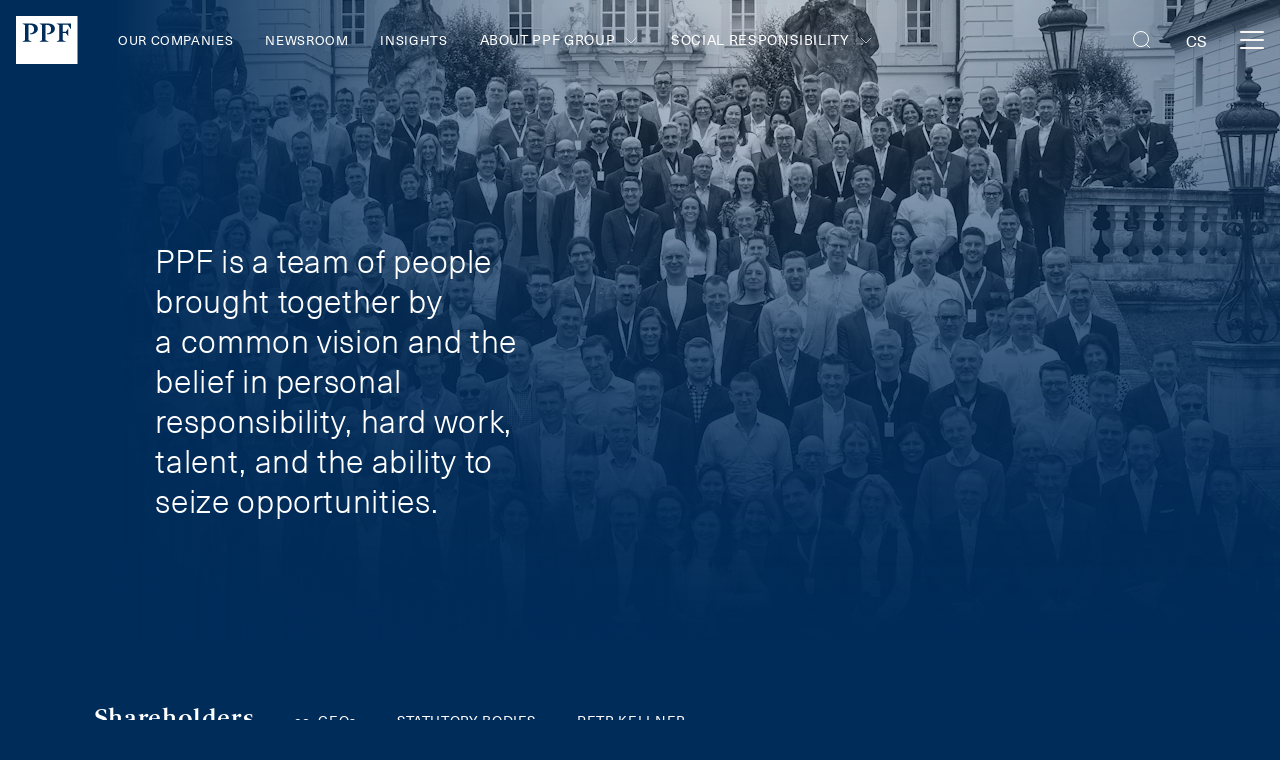

--- FILE ---
content_type: text/html; charset=utf-8
request_url: https://www.ppf.eu/en/about-the-ppf-group/people-and-statutory-bodies
body_size: 16252
content:
<!DOCTYPE html><html class="dark" lang="en"><head><meta charSet="utf-8"/><title>PPF Group | People and statutory bodies</title><meta property="og:title" content="PPF Group | People and statutory bodies"/><meta name="twitter:title" content="PPF Group | People and statutory bodies"/><meta name="description" content="PPF is more than just numbers and profits. PPF is the projects we have created. PPF is the markets we have developed. PPF is people."/><meta property="og:description" content="PPF is more than just numbers and profits. PPF is the projects we have created. PPF is the markets we have developed. PPF is people."/><meta name="twitter:description" content="PPF is more than just numbers and profits. PPF is the projects we have created. PPF is the markets we have developed. PPF is people."/><meta property="og:image" content="https://www.datocms-assets.com/40359/1609949272-ppf-gate-web.jpg?w=1200&amp;h=630&amp;fit=crop&amp;fm=jpg&amp;sat=-100&amp;duotone=002C5A,002C5A&amp;duotone-alpha=60&amp;blend-mode=screen&amp;blend=https%3A%2F%2Fwww.datocms-assets.com%2F40359%2F1613466886-ppf-logo.png%3Fw%3D120%26h%3D253%26fit%3Dfillmax%26fill%3Dsolid%26fill-color%3DFF000000&amp;blend-x=80&amp;blend-align=bottom,left"/><meta property="og:image:width" content="1200"/><meta property="og:image:height" content="600"/><meta name="twitter:image" content="https://www.datocms-assets.com/40359/1609949272-ppf-gate-web.jpg?auto=format&amp;fit=max&amp;w=1200"/><meta property="og:locale" content="en"/><meta property="og:type" content="article"/><meta property="og:site_name" content="PPF Group"/><meta property="article:modified_time" content="2025-07-01T14:47:16Z"/><meta property="article:publisher" content="https://www.facebook.com/SkupinaPPF/"/><meta name="twitter:card" content="summary_large_image"/><meta name="twitter:site" content="@PPFGroup"/><link sizes="16x16" type="image/svg" rel="icon" href="https://www.datocms-assets.com/40359/1615630756-name-ppf.svg?h=16&amp;w=16"/><link sizes="32x32" type="image/svg" rel="icon" href="https://www.datocms-assets.com/40359/1615630756-name-ppf.svg?h=32&amp;w=32"/><link sizes="96x96" type="image/svg" rel="icon" href="https://www.datocms-assets.com/40359/1615630756-name-ppf.svg?h=96&amp;w=96"/><link sizes="192x192" type="image/svg" rel="icon" href="https://www.datocms-assets.com/40359/1615630756-name-ppf.svg?h=192&amp;w=192"/><meta name="viewport" content="minimum-scale=1, initial-scale=1, width=device-width, shrink-to-fit=no, viewport-fit=cover"/><link rel="manifest" href="/manifest.json"/><link type="text/plain" rel="author" href="https://ppf.eu/humans.txt"/><meta name="msapplication-TileColor" content="#002c5a"/><meta name="theme-color" content="#002c5a"/><meta name="application-name" content="PPF Group"/><meta name="apple-mobile-web-app-capable" content="yes"/><meta name="apple-mobile-web-app-status-bar-style" content="default"/><meta name="apple-mobile-web-app-title" content="PPF Group"/><meta name="format-detection" content="telephone=no"/><meta name="mobile-web-app-capable" content="yes"/><meta name="msapplication-config" content="/browserconfig.xml"/><link rel="preload" as="image" href="https://www.datocms-assets.com/40359/1726735275-ppf_2024_fogra39.jpg?auto=format,compress&amp;q=75" imagesrcset="https://www.datocms-assets.com/40359/1726735275-ppf_2024_fogra39.jpg?auto=format,compress&amp;w=768&amp;q=75&amp;ar=16%3A9&amp;fit=crop&amp;crop=focalpoint&amp;sat=-100&amp;fp-x=0.5&amp;fp-y=0.5 768w, https://www.datocms-assets.com/40359/1726735275-ppf_2024_fogra39.jpg?auto=format,compress&amp;w=1280&amp;q=75&amp;ar=16%3A9&amp;fit=crop&amp;crop=focalpoint&amp;sat=-100&amp;fp-x=0.5&amp;fp-y=0.5 1280w, https://www.datocms-assets.com/40359/1726735275-ppf_2024_fogra39.jpg?auto=format,compress&amp;w=1920&amp;q=75&amp;ar=16%3A9&amp;fit=crop&amp;crop=focalpoint&amp;sat=-100&amp;fp-x=0.5&amp;fp-y=0.5 1920w" imagesizes="100vw"/><script type="application/ld+json">
{
"@context":"http://schema.org",
"@type":"WebPage",
"url":"https://www.ppf.eu/en/about-the-ppf-group/people-and-statutory-bodies",
"name":"PPF Group | People and statutory bodies",
"description":"PPF is more than just numbers and profits. PPF is the projects we have created. PPF is the markets we have developed. PPF is people."
 }
 </script>
 <script type="application/ld+json">
{
  "@context": "http://schema.org",
  "@type": "Organization",
  "name": "PPF Group",
  "member": [{
    "@type": "OrganizationRole",
    "member": {
      "@type": "Person",
      "name": "Petr Kellner"
    },
    "roleName": "Founder"
  }, { //bbb
    "@type": "OrganizationRole",
    "member": {
      "@type": "Person",
      "name": "Ladislav Bartoníček"
    },
    "roleName": "Shareholder"
  }, {
    "@type": "OrganizationRole",
    "member": {
      "@type": "Person",
      "name": "Jean-Pascal Duvieusart"
    },
    "roleName": "Shareholder"
  }
]
}
</script><script>(function(w,d,s,l,i){w[l]=w[l]||[];w[l].push({'gtm.start':
new Date().getTime(),event:'gtm.js'});var f=d.getElementsByTagName(s)[0],
j=d.createElement(s),dl=l!='dataLayer'?'&l='+l:'';j.async=true;j.src=
'https://www.googletagmanager.com/gtm.js?id='+i+dl;f.parentNode.insertBefore(j,f);
})(window,document,'script','dataLayer','GTM-KKHMMTT');</script><link rel="preload" as="image" imageSrcSet="https://www.datocms-assets.com/40359/1726735275-ppf_2024_fogra39.jpg?auto=format,compress&amp;w=320&amp;q=75&amp;ar=16%3A9&amp;fit=crop&amp;crop=focalpoint&amp;sat=-100&amp;fp-x=0.5&amp;fp-y=0.5 320w, https://www.datocms-assets.com/40359/1726735275-ppf_2024_fogra39.jpg?auto=format,compress&amp;w=420&amp;q=75&amp;ar=16%3A9&amp;fit=crop&amp;crop=focalpoint&amp;sat=-100&amp;fp-x=0.5&amp;fp-y=0.5 420w, https://www.datocms-assets.com/40359/1726735275-ppf_2024_fogra39.jpg?auto=format,compress&amp;w=768&amp;q=75&amp;ar=16%3A9&amp;fit=crop&amp;crop=focalpoint&amp;sat=-100&amp;fp-x=0.5&amp;fp-y=0.5 768w, https://www.datocms-assets.com/40359/1726735275-ppf_2024_fogra39.jpg?auto=format,compress&amp;w=1024&amp;q=75&amp;ar=16%3A9&amp;fit=crop&amp;crop=focalpoint&amp;sat=-100&amp;fp-x=0.5&amp;fp-y=0.5 1024w, https://www.datocms-assets.com/40359/1726735275-ppf_2024_fogra39.jpg?auto=format,compress&amp;w=1280&amp;q=75&amp;ar=16%3A9&amp;fit=crop&amp;crop=focalpoint&amp;sat=-100&amp;fp-x=0.5&amp;fp-y=0.5 1280w, https://www.datocms-assets.com/40359/1726735275-ppf_2024_fogra39.jpg?auto=format,compress&amp;w=1440&amp;q=75&amp;ar=16%3A9&amp;fit=crop&amp;crop=focalpoint&amp;sat=-100&amp;fp-x=0.5&amp;fp-y=0.5 1440w, https://www.datocms-assets.com/40359/1726735275-ppf_2024_fogra39.jpg?auto=format,compress&amp;w=1920&amp;q=75&amp;ar=16%3A9&amp;fit=crop&amp;crop=focalpoint&amp;sat=-100&amp;fp-x=0.5&amp;fp-y=0.5 1920w, https://www.datocms-assets.com/40359/1726735275-ppf_2024_fogra39.jpg?auto=format,compress&amp;w=2560&amp;q=75&amp;ar=16%3A9&amp;fit=crop&amp;crop=focalpoint&amp;sat=-100&amp;fp-x=0.5&amp;fp-y=0.5 2560w" imageSizes="100vw"/><meta name="next-head-count" content="38"/><script src="https://www.google.com/recaptcha/enterprise.js?render=6Le6lMAqAAAAAESJflcTi95M8Q9N8xRT6sFusrIl" async=""></script><link rel="preload" href="/_next/static/css/c5e00b508a97da99.css" as="style"/><link rel="stylesheet" href="/_next/static/css/c5e00b508a97da99.css" data-n-g=""/><link rel="preload" href="/_next/static/css/de47e22d88df478c.css" as="style"/><link rel="stylesheet" href="/_next/static/css/de47e22d88df478c.css" data-n-p=""/><link rel="preload" href="/_next/static/css/50757a03b74408c1.css" as="style"/><link rel="stylesheet" href="/_next/static/css/50757a03b74408c1.css" data-n-p=""/><link rel="preload" href="/_next/static/css/a7286fee2b368b5c.css" as="style"/><link rel="stylesheet" href="/_next/static/css/a7286fee2b368b5c.css"/><noscript data-n-css=""></noscript><script defer="" nomodule="" src="/_next/static/chunks/polyfills-c67a75d1b6f99dc8.js"></script><script defer="" src="/_next/static/chunks/274.f6effb3275534850.js"></script><script src="/_next/static/chunks/webpack-fb14133c7f1cd89e.js" defer=""></script><script src="/_next/static/chunks/framework-10fac88913917d91.js" defer=""></script><script src="/_next/static/chunks/main-a6847b8be81b90c8.js" defer=""></script><script src="/_next/static/chunks/pages/_app-de0df1816d171e40.js" defer=""></script><script src="/_next/static/chunks/341-f5b0b699c9aba5bf.js" defer=""></script><script src="/_next/static/chunks/91-cc2a1e0dd6563e85.js" defer=""></script><script src="/_next/static/chunks/704-a93c055266bcd310.js" defer=""></script><script src="/_next/static/chunks/874-d82f6ffdb2352370.js" defer=""></script><script src="/_next/static/chunks/pages/%5B%5B...slug%5D%5D-05007de183302c44.js" defer=""></script><script src="/_next/static/UgW44-ZvIWGTZmkuEiXiG/_buildManifest.js" defer=""></script><script src="/_next/static/UgW44-ZvIWGTZmkuEiXiG/_ssgManifest.js" defer=""></script></head><body class="dark"><div id="__next"><div class="IEQuote_wrapper__ndLZw">Dear customer, we are sorry but your browser doesn&#x27;t support all necessary features for good site view. Please switch to one of the modern browsers (Chrome, Safari, Firefox).<span class="icon IEQuote_icon__p1eDb Icon_wrapper__XEShA is-clickable"><svg viewBox="0 0 24 24" fill="none" xmlns="http://www.w3.org/2000/svg"><path d="M20 20L4 4M20 4L4 20" stroke="currentColor" stroke-linecap="round"></path></svg></span></div><div class="BackgroundImage_wrapper__mgSxG hide-print"><div class="parallax-inner"><span style="box-sizing:border-box;display:block;overflow:hidden;width:initial;height:initial;background:none;opacity:1;border:0;margin:0;padding:0;position:absolute;top:0;left:0;bottom:0;right:0"><img alt="" sizes="100vw" srcSet="https://www.datocms-assets.com/40359/1726735275-ppf_2024_fogra39.jpg?auto=format,compress&amp;w=320&amp;q=75&amp;ar=16%3A9&amp;fit=crop&amp;crop=focalpoint&amp;sat=-100&amp;fp-x=0.5&amp;fp-y=0.5 320w, https://www.datocms-assets.com/40359/1726735275-ppf_2024_fogra39.jpg?auto=format,compress&amp;w=420&amp;q=75&amp;ar=16%3A9&amp;fit=crop&amp;crop=focalpoint&amp;sat=-100&amp;fp-x=0.5&amp;fp-y=0.5 420w, https://www.datocms-assets.com/40359/1726735275-ppf_2024_fogra39.jpg?auto=format,compress&amp;w=768&amp;q=75&amp;ar=16%3A9&amp;fit=crop&amp;crop=focalpoint&amp;sat=-100&amp;fp-x=0.5&amp;fp-y=0.5 768w, https://www.datocms-assets.com/40359/1726735275-ppf_2024_fogra39.jpg?auto=format,compress&amp;w=1024&amp;q=75&amp;ar=16%3A9&amp;fit=crop&amp;crop=focalpoint&amp;sat=-100&amp;fp-x=0.5&amp;fp-y=0.5 1024w, https://www.datocms-assets.com/40359/1726735275-ppf_2024_fogra39.jpg?auto=format,compress&amp;w=1280&amp;q=75&amp;ar=16%3A9&amp;fit=crop&amp;crop=focalpoint&amp;sat=-100&amp;fp-x=0.5&amp;fp-y=0.5 1280w, https://www.datocms-assets.com/40359/1726735275-ppf_2024_fogra39.jpg?auto=format,compress&amp;w=1440&amp;q=75&amp;ar=16%3A9&amp;fit=crop&amp;crop=focalpoint&amp;sat=-100&amp;fp-x=0.5&amp;fp-y=0.5 1440w, https://www.datocms-assets.com/40359/1726735275-ppf_2024_fogra39.jpg?auto=format,compress&amp;w=1920&amp;q=75&amp;ar=16%3A9&amp;fit=crop&amp;crop=focalpoint&amp;sat=-100&amp;fp-x=0.5&amp;fp-y=0.5 1920w, https://www.datocms-assets.com/40359/1726735275-ppf_2024_fogra39.jpg?auto=format,compress&amp;w=2560&amp;q=75&amp;ar=16%3A9&amp;fit=crop&amp;crop=focalpoint&amp;sat=-100&amp;fp-x=0.5&amp;fp-y=0.5 2560w" src="https://www.datocms-assets.com/40359/1726735275-ppf_2024_fogra39.jpg?auto=format,compress&amp;w=2560&amp;q=75&amp;ar=16%3A9&amp;fit=crop&amp;crop=focalpoint&amp;sat=-100&amp;fp-x=0.5&amp;fp-y=0.5" decoding="async" data-nimg="fill" style="position:absolute;top:0;left:0;bottom:0;right:0;box-sizing:border-box;padding:0;border:none;margin:auto;display:block;width:0;height:0;min-width:100%;max-width:100%;min-height:100%;max-height:100%;object-fit:cover;object-position:50% 50%"/></span></div><div class="is-overlay"></div></div><nav class="navbar is-flex is-flex-direction-row is-align-items-center pl-4 pr-4 is-justify-content-space-between is-fixed-top is-unselectable Navbar_navbar___2kaS is-transparent is-uppercase has-open-submenu"><div><a class="navbar-item p-0 Navbar_navbarBrand__4y2AL" title="Home" href="/en"><svg width="62" height="48" fill="none" xmlns="http://www.w3.org/2000/svg"><path d="M54.823 13.179l-2.898-4.474h-5.193v7.013h3.14l2.294-3.265h.12v7.738h-.12l-2.294-3.264h-3.14v7.254l3.26 1.451v.121h-9.418v-.12l2.656-1.452V9.068l-2.656-1.45v-.122h14.37v5.683h-.121zm-15.94-.242c0 3.264-3.743 5.32-6.762 5.32-.725 0-1.087-.121-1.208-.121v-.725c2.415 0 4.227-1.21 4.227-4.111 0-2.902-1.69-4.474-4.348-4.474-.483 0-1.086.121-1.207.121v15.234l3.26 1.451v.121h-9.419v-.12l2.657-1.452V9.068l-2.657-1.45v-.122h8.091c5.555 0 7.366 2.54 7.366 5.441zm-17.026 0c0 3.264-3.744 5.32-6.763 5.32-.724 0-1.086-.121-1.207-.121v-.725c2.415 0 4.226-1.21 4.226-4.111 0-2.902-1.69-4.474-4.347-4.474-.483 0-1.087.121-1.207.121v15.234l3.26 1.451v.121H6.4v-.12l2.657-1.452V9.068L6.4 7.618v-.122h8.09c5.555 0 7.367 2.54 7.367 5.441zM61.585 0H0v48h61.585V0z" fill="currentColor"></path></svg></a></div><div class="Navbar_menu__37Dy1 is-flex is-justify-content-space-between"><div class="is-align-items-center Navbar_leftMenuPart__9Qvdn"><a class="navbar-item Menu_navbarItem__t8odB ml-0 Menu_leftMenu__mUBsT" title="Our Companies" href="/en/our-companies">Our Companies</a><a class="navbar-item Menu_navbarItem__t8odB Menu_leftMenu__mUBsT" title="Newsroom" href="/en/newsroom">Newsroom</a><a class="navbar-item Menu_navbarItem__t8odB Menu_leftMenu__mUBsT" title="Insights" href="/en/insights">Insights</a><div class="Menu_submenu__vmM1i is-active"><p class="Paragraph_paragraph__1jY2k Menu_submenuTitle__D2NPE Menu_submenuArrow__sydyN is-flex is-align-items-center is-uppercase is-size-7-desktop is-size-5-widescreen m-0 is-relative ">About PPF Group <span class="icon Menu_arrowWrapper__JAX2I Icon_wrapper__XEShA"><svg viewBox="0 0 24 24" fill="none" xmlns="http://www.w3.org/2000/svg"><path d="M15 19.5L7.5 12 15 4.5" stroke="currentColor" stroke-linecap="round"></path></svg></span></p><div class="Menu_submenuContentWrapper__XgUU1"><div class="Menu_submenuContent__gBwku navbar-menu is-uppercase is-align-items-center"><a class="navbar-item Menu_navbarItem__t8odB ml-0 Menu_leftMenu__mUBsT Menu_submenuLink__Hz38o" title="About Us" href="/en/about-the-ppf-group/about-us">About Us</a><a class="navbar-item is-active Menu_navbarItem__t8odB Menu_leftMenu__mUBsT Menu_submenuLink__Hz38o" title="People and statutory bodies" href="/en/about-the-ppf-group/people-and-statutory-bodies">People and statutory bodies</a><a class="navbar-item Menu_navbarItem__t8odB Menu_leftMenu__mUBsT Menu_submenuLink__Hz38o" title="Financial results &amp; statements" href="/en/about-the-ppf-group/financial-results-and-financial-reports">Financial results &amp; statements</a><a class="navbar-item Menu_navbarItem__t8odB Menu_lastLink__a6HCC Menu_leftMenu__mUBsT Menu_submenuLink__Hz38o" title="Reports and documents" href="/en/about-the-ppf-group/reports-and-documents">Reports and documents</a></div></div></div><div class="Menu_submenu__vmM1i"><p class="Paragraph_paragraph__1jY2k Menu_submenuTitle__D2NPE Menu_submenuArrow__sydyN is-flex is-align-items-center is-uppercase is-size-7-desktop is-size-5-widescreen m-0 is-relative ">Social responsibility<span class="icon Menu_arrowWrapper__JAX2I Icon_wrapper__XEShA"><svg viewBox="0 0 24 24" fill="none" xmlns="http://www.w3.org/2000/svg"><path d="M15 19.5L7.5 12 15 4.5" stroke="currentColor" stroke-linecap="round"></path></svg></span></p><div class="Menu_submenuContentWrapper__XgUU1"><div class="Menu_submenuContent__gBwku navbar-menu is-uppercase is-align-items-center"><a class="navbar-item Menu_navbarItem__t8odB ml-0 Menu_leftMenu__mUBsT Menu_submenuLink__Hz38o" title="Social responsibility" href="/en/social-responsibility">Social responsibility</a><a class="navbar-item Menu_navbarItem__t8odB Menu_lastLink__a6HCC Menu_leftMenu__mUBsT Menu_submenuLink__Hz38o" title="Sustainability" href="/en/sustainability">Sustainability</a></div></div></div></div><div class="is-align-items-center Navbar_rightMenuPart___v0IG"><a class="navbar-item Menu_navbarItem__t8odB Menu_rightMenu__PwMS7" title="For Media" href="/en/for-media">For Media</a><a class="navbar-item Menu_navbarItem__t8odB Menu_rightMenu__PwMS7" title="Contacts" href="/en/contacts">Contacts</a><a class="navbar-item Menu_navbarItem__t8odB Menu_lastLink__a6HCC Menu_rightMenu__PwMS7" title="Careers" href="/en/careers">Careers</a></div></div><div class="Navbar_control__77ufG is-flex is-align-items-center"><div class="Navbar_search__Yy3L_ is-clickable is-relative"><span class="icon Icon_wrapper__XEShA"><svg fill="none" xmlns="http://www.w3.org/2000/svg" viewBox="0 0 24 24"><rect x="3.5" y="3.5" width="15" height="15" rx="7.5" stroke="currentColor"></rect><path d="M16.5 16.5l3 3" stroke="currentColor" stroke-linecap="round"></path></svg></span></div><div class="Navbar_languageSelector__vME8F"><a href="/api/switch-locale?locale=cs&amp;url=o-skupine-ppf%2Flide-a-statutarni-organy" class="Navbar_language__JnvtQ">cs</a></div><div class="Navbar_menuButton__skUPh is-relative is-clickable"><div></div><div></div><div></div></div></div></nav><section class="hero Hero_hero__eu14V Hero_hasImageDescription__HftND Hero_withImage__1zZ8N"><div class="hero-body is-relative"><div class="Hero_innerBody__2MXrT"><h1 class="title is-1 Heading_secondaryFont__nxYUJ mb-0">PPF is a team of people brought together by a common vision and the belief in personal responsibility, hard work, talent, and the ability to seize opportunities.</h1></div></div></section><div class="Blocks_sections__XRIPU"><div class="AnchorPages_wrapper__6w6Wf anchor is-relative"><ul class="tabs is-flex is-flex-direction-row is-justify-content-flex-start is-align-items-center is-relative hide-print AnchorTabs_anchorTabs__AsFIs"><li class="is-active"><a id="route-19489212"><h2 class="title is-2">Shareholders</h2></a></li><li class=""><a class="" title="co–CEOs" href="/en/about-the-ppf-group/people-and-statutory-bodies/coceos">co–CEOs</a></li><li class=""><a class="is-uppercase" title="Statutory Bodies" href="/en/about-the-ppf-group/people-and-governing-bodies/statutory-bodies">Statutory Bodies</a></li><li class=""><a class="is-uppercase" title="Petr Kellner" href="/en/about-the-ppf-group/people-and-statutory-bodies/petr-kellner">Petr Kellner</a></li></ul><div class="Blocks_sections__XRIPU"><section class="is-relative section Person_blockWrapper__LlgIl"><div class="PersonBox_personBox__0Urqr PersonBox_hasFullWidth__caGrs is-relative PersonBox_fromLeftBox__08vHI" id="#renata-kellnerova-and-family"><div class="PersonBox_imageWrapper__Qfoa8 is-relative"><span style="box-sizing:border-box;display:block;overflow:hidden;width:initial;height:initial;background:none;opacity:1;border:0;margin:0;padding:0;position:absolute;top:0;left:0;bottom:0;right:0"><img alt="" src="[data-uri]" decoding="async" data-nimg="fill" style="position:absolute;top:0;left:0;bottom:0;right:0;box-sizing:border-box;padding:0;border:none;margin:auto;display:block;width:0;height:0;min-width:100%;max-width:100%;min-height:100%;max-height:100%;object-fit:cover;object-position:50% 50%"/><noscript><img alt="" loading="lazy" decoding="async" data-nimg="fill" style="position:absolute;top:0;left:0;bottom:0;right:0;box-sizing:border-box;padding:0;border:none;margin:auto;display:block;width:0;height:0;min-width:100%;max-width:100%;min-height:100%;max-height:100%;object-fit:cover;object-position:50% 50%" sizes="(max-width: 767px) 100vw, (min-width: 1920px) 50vw, 56.25vw" srcSet="https://www.datocms-assets.com/40359/1751286288-ppf_rk_edit.jpg?auto=format,compress&amp;w=192&amp;h=108&amp;q=75&amp;sat=-100 192w, https://www.datocms-assets.com/40359/1751286288-ppf_rk_edit.jpg?auto=format,compress&amp;w=320&amp;h=180&amp;q=75&amp;sat=-100 320w, https://www.datocms-assets.com/40359/1751286288-ppf_rk_edit.jpg?auto=format,compress&amp;w=420&amp;h=236.25&amp;q=75&amp;sat=-100 420w, https://www.datocms-assets.com/40359/1751286288-ppf_rk_edit.jpg?auto=format,compress&amp;w=768&amp;h=432&amp;q=75&amp;sat=-100 768w, https://www.datocms-assets.com/40359/1751286288-ppf_rk_edit.jpg?auto=format,compress&amp;w=1024&amp;h=576&amp;q=75&amp;sat=-100 1024w, https://www.datocms-assets.com/40359/1751286288-ppf_rk_edit.jpg?auto=format,compress&amp;w=1280&amp;h=720&amp;q=75&amp;sat=-100 1280w, https://www.datocms-assets.com/40359/1751286288-ppf_rk_edit.jpg?auto=format,compress&amp;w=1440&amp;h=810&amp;q=75&amp;sat=-100 1440w, https://www.datocms-assets.com/40359/1751286288-ppf_rk_edit.jpg?auto=format,compress&amp;w=1920&amp;h=1080&amp;q=75&amp;sat=-100 1920w, https://www.datocms-assets.com/40359/1751286288-ppf_rk_edit.jpg?auto=format,compress&amp;w=2560&amp;h=1440&amp;q=75&amp;sat=-100 2560w" src="https://www.datocms-assets.com/40359/1751286288-ppf_rk_edit.jpg?auto=format,compress&amp;w=2560&amp;h=1440&amp;q=75&amp;sat=-100"/></noscript></span></div><div class="PersonBox_textWrapper__WTt48"><h3 class="title is-1 subtitle mb-4">Renáta Kellnerová and family</h3><p class="PersonBox_subtitle__TACWx mb-4 is-family-serif is-size-4-desktop">Shareholders, PPF Group N.V.</p><div class="PersonBox_descriptionWrapper__xth0w"><div class="PersonBox_descriptionInner__OSVR4"><div><div class="content"><h3 class="title is-3">Stake</h3>
<p class="Paragraph_paragraph__1jY2k">100% </p></div></div></div></div></div></div></section></div></div><div class="AnchorPages_wrapper__6w6Wf anchor is-relative"><ul class="tabs is-flex is-flex-direction-row is-justify-content-flex-start is-align-items-center is-relative hide-print AnchorTabs_anchorTabs__AsFIs"><li class=""><a class="is-uppercase" title="Shareholders" href="/en/about-the-ppf-group/people-and-statutory-bodies/shareholders">Shareholders</a></li><li class="is-active"><a id="route-b1qPNFq3TZ2i6UlZt1sXJA"><h2 class="title is-2">co–CEOs</h2></a></li><li class=""><a class="is-uppercase" title="Statutory Bodies" href="/en/about-the-ppf-group/people-and-governing-bodies/statutory-bodies">Statutory Bodies</a></li><li class=""><a class="is-uppercase" title="Petr Kellner" href="/en/about-the-ppf-group/people-and-statutory-bodies/petr-kellner">Petr Kellner</a></li></ul><div class="Blocks_sections__XRIPU"><section class="is-relative section Person_blockWrapper__LlgIl Person_blockWrapperRight__69SsD"><div class="PersonBox_personBox__0Urqr PersonBox_hasFullWidth__caGrs PersonBox_hasImageOnRight__NdXHI is-relative PersonBox_fromRightBox__Rp6O_" id="#katerina-jiraskova"><div class="PersonBox_imageWrapper__Qfoa8 is-relative"><span style="box-sizing:border-box;display:block;overflow:hidden;width:initial;height:initial;background:none;opacity:1;border:0;margin:0;padding:0;position:absolute;top:0;left:0;bottom:0;right:0"><img alt="" src="[data-uri]" decoding="async" data-nimg="fill" style="position:absolute;top:0;left:0;bottom:0;right:0;box-sizing:border-box;padding:0;border:none;margin:auto;display:block;width:0;height:0;min-width:100%;max-width:100%;min-height:100%;max-height:100%;object-fit:cover;object-position:61% 60%"/><noscript><img alt="" loading="lazy" decoding="async" data-nimg="fill" style="position:absolute;top:0;left:0;bottom:0;right:0;box-sizing:border-box;padding:0;border:none;margin:auto;display:block;width:0;height:0;min-width:100%;max-width:100%;min-height:100%;max-height:100%;object-fit:cover;object-position:61% 60%" sizes="(max-width: 767px) 100vw, (min-width: 1920px) 50vw, 56.25vw" srcSet="https://www.datocms-assets.com/40359/1664228591-image001.jpg?auto=format,compress&amp;w=192&amp;h=128&amp;q=75&amp;sat=-100 192w, https://www.datocms-assets.com/40359/1664228591-image001.jpg?auto=format,compress&amp;w=320&amp;h=213.33333333333331&amp;q=75&amp;sat=-100 320w, https://www.datocms-assets.com/40359/1664228591-image001.jpg?auto=format,compress&amp;w=420&amp;h=280&amp;q=75&amp;sat=-100 420w, https://www.datocms-assets.com/40359/1664228591-image001.jpg?auto=format,compress&amp;w=768&amp;h=512&amp;q=75&amp;sat=-100 768w, https://www.datocms-assets.com/40359/1664228591-image001.jpg?auto=format,compress&amp;w=1024&amp;h=682.6666666666666&amp;q=75&amp;sat=-100 1024w, https://www.datocms-assets.com/40359/1664228591-image001.jpg?auto=format,compress&amp;w=1280&amp;h=853.3333333333333&amp;q=75&amp;sat=-100 1280w, https://www.datocms-assets.com/40359/1664228591-image001.jpg?auto=format,compress&amp;w=1440&amp;h=960&amp;q=75&amp;sat=-100 1440w, https://www.datocms-assets.com/40359/1664228591-image001.jpg?auto=format,compress&amp;w=1920&amp;h=1280&amp;q=75&amp;sat=-100 1920w, https://www.datocms-assets.com/40359/1664228591-image001.jpg?auto=format,compress&amp;w=2560&amp;h=1706.6666666666665&amp;q=75&amp;sat=-100 2560w" src="https://www.datocms-assets.com/40359/1664228591-image001.jpg?auto=format,compress&amp;w=2560&amp;h=1706.6666666666665&amp;q=75&amp;sat=-100"/></noscript></span></div><div class="PersonBox_textWrapper__WTt48"><h3 class="title is-1 subtitle mb-4">Kateřina Jirásková</h3><p class="PersonBox_subtitle__TACWx mb-4 is-family-serif is-size-4-desktop">co-CEO, PPF Group </p><div class="PersonBox_descriptionWrapper__xth0w"><div class="PersonBox_descriptionInner__OSVR4"><div><div class="content"><h3 class="title is-3">Other Roles</h3>
<p class="Paragraph_paragraph__1jY2k">Chair of the Board of Trustees of the PPF Foundation</p>
<h3 class="title is-3">Biography</h3>
<p class="Paragraph_paragraph__1jY2k">Kateřina Jirásková graduated from the University of Economics in Prague and began her career as a securities trader at Conseq. She joined PPF Group in 2000 as a portfolio manager. For eight years, she led Generali PPF Asset Management, overseeing one of the largest investment portfolios in Central and Eastern Europe. She was responsible for the investment performance of 27 companies across 14 countries, managing assets valued at EUR 15 billion.</p>
<p class="Paragraph_paragraph__1jY2k">She was appointed Chief Financial Officer of PPF Group in January 2013. She also serves as Chair of the Board of Directors of PPF a.s., Chair of the Board of Directors of PPF Financial Holdings a.s. In 2025 she accepted the request of the Renáta Kellnerová&#x27;s family to assume the role of co-CEO of PPF Group from July 2025. She is also Chair of the Board of Trustees of PPF Foundation.</p></div></div></div></div></div></div></section><section class="is-relative section Person_blockWrapper__LlgIl"><div class="PersonBox_personBox__0Urqr PersonBox_hasFullWidth__caGrs is-relative PersonBox_fromLeftBox__08vHI" id="#didier-stoessel"><div class="PersonBox_imageWrapper__Qfoa8 is-relative"><span style="box-sizing:border-box;display:block;overflow:hidden;width:initial;height:initial;background:none;opacity:1;border:0;margin:0;padding:0;position:absolute;top:0;left:0;bottom:0;right:0"><img title="Didier Stoessel" alt="" src="[data-uri]" decoding="async" data-nimg="fill" style="position:absolute;top:0;left:0;bottom:0;right:0;box-sizing:border-box;padding:0;border:none;margin:auto;display:block;width:0;height:0;min-width:100%;max-width:100%;min-height:100%;max-height:100%;object-fit:cover;object-position:50% 52%"/><noscript><img title="Didier Stoessel" alt="" loading="lazy" decoding="async" data-nimg="fill" style="position:absolute;top:0;left:0;bottom:0;right:0;box-sizing:border-box;padding:0;border:none;margin:auto;display:block;width:0;height:0;min-width:100%;max-width:100%;min-height:100%;max-height:100%;object-fit:cover;object-position:50% 52%" sizes="(max-width: 767px) 100vw, (min-width: 1920px) 50vw, 56.25vw" srcSet="https://www.datocms-assets.com/40359/1718964152-didier-stoessel-jpg.jpg?auto=format,compress&amp;w=192&amp;h=105.0135746606335&amp;q=75&amp;sat=-100 192w, https://www.datocms-assets.com/40359/1718964152-didier-stoessel-jpg.jpg?auto=format,compress&amp;w=320&amp;h=175.02262443438917&amp;q=75&amp;sat=-100 320w, https://www.datocms-assets.com/40359/1718964152-didier-stoessel-jpg.jpg?auto=format,compress&amp;w=420&amp;h=229.71719457013577&amp;q=75&amp;sat=-100 420w, https://www.datocms-assets.com/40359/1718964152-didier-stoessel-jpg.jpg?auto=format,compress&amp;w=768&amp;h=420.054298642534&amp;q=75&amp;sat=-100 768w, https://www.datocms-assets.com/40359/1718964152-didier-stoessel-jpg.jpg?auto=format,compress&amp;w=1024&amp;h=560.0723981900453&amp;q=75&amp;sat=-100 1024w, https://www.datocms-assets.com/40359/1718964152-didier-stoessel-jpg.jpg?auto=format,compress&amp;w=1280&amp;h=700.0904977375567&amp;q=75&amp;sat=-100 1280w, https://www.datocms-assets.com/40359/1718964152-didier-stoessel-jpg.jpg?auto=format,compress&amp;w=1440&amp;h=787.6018099547512&amp;q=75&amp;sat=-100 1440w, https://www.datocms-assets.com/40359/1718964152-didier-stoessel-jpg.jpg?auto=format,compress&amp;w=1920&amp;h=1050.135746606335&amp;q=75&amp;sat=-100 1920w, https://www.datocms-assets.com/40359/1718964152-didier-stoessel-jpg.jpg?auto=format,compress&amp;w=2560&amp;h=1400.1809954751134&amp;q=75&amp;sat=-100 2560w" src="https://www.datocms-assets.com/40359/1718964152-didier-stoessel-jpg.jpg?auto=format,compress&amp;w=2560&amp;h=1400.1809954751134&amp;q=75&amp;sat=-100"/></noscript></span></div><div class="PersonBox_textWrapper__WTt48"><h3 class="title is-1 subtitle mb-4">Didier Stoessel</h3><p class="PersonBox_subtitle__TACWx mb-4 is-family-serif is-size-4-desktop">co-CEO, PPF Group</p><div class="PersonBox_descriptionWrapper__xth0w"><div class="PersonBox_descriptionInner__OSVR4"><div><div class="content"><h3 class="title is-3">Biography</h3>
<p class="Paragraph_paragraph__1jY2k">Didier Stoessel joined PPF Group in 2020, taking charge of its media business following the acquisition of Central European Media Enterprises. Until recently, he served as CEO of CME, one of the largest media holdings in Central and Eastern Europe, with programming reaching 49 million viewers. He has extensive leadership experience in the strategic management of investment banking, media and technology portfolios. His previous roles include positions at Modern Times Group, HSBC and Merrill Lynch. Since April 2022, he has overseen PPF Group&#x27;s investment strategy as Chief Investment Officer. In 2025, he accepted the request of Renáta Kellnerová&#x27;s family to assume the role of co-CEO of PPF Group from July 2025.</p></div></div></div></div></div></div></section></div></div><div class="AnchorPages_wrapper__6w6Wf anchor is-relative"><ul class="tabs is-flex is-flex-direction-row is-justify-content-flex-start is-align-items-center is-relative hide-print AnchorTabs_anchorTabs__AsFIs"><li class=""><a class="is-uppercase" title="Shareholders" href="/en/about-the-ppf-group/people-and-statutory-bodies/shareholders">Shareholders</a></li><li class=""><a class="" title="co–CEOs" href="/en/about-the-ppf-group/people-and-statutory-bodies/coceos">co–CEOs</a></li><li class="is-active"><a id="route-19489206"><h2 class="title is-2">Statutory Bodies</h2></a></li><li class=""><a class="is-uppercase" title="Petr Kellner" href="/en/about-the-ppf-group/people-and-statutory-bodies/petr-kellner">Petr Kellner</a></li></ul><div class="Blocks_sections__XRIPU"><div class="Accordion_wrapper__vaTU6"><div class="Accordion_main__SZ02p"><div class="Accordion_header__RRakB"><h3 class="title is-2 Accordion_subtitle__7yP7J">Supervisory Board of PPF Group N.V.</h3></div><div class="Accordion_content__pQ3vx"><div class="Accordion_tableWrapper__iOArP"><table><thead><th></th><th></th><th></th></thead><tbody><tr class=""><td>Kamil Ziegler</td><td>Chairman of the Supervisory Board</td><td class="Accordion_labelCell__WdN9_" style="cursor:pointer"><span class="Accordion_labelText__bcRnU">Bio<span class="icon Accordion_arrow__gXr9R Icon_wrapper__XEShA"><svg fill="none" xmlns="http://www.w3.org/2000/svg" viewBox="0 0 16 16"><path d="M12.5 5.5l-5 5-5-5" stroke="currentColor" stroke-linecap="round"></path></svg></span></span></td></tr><tr class=""><td>Josef Kotrba</td><td>Member of the Supervisory Board</td><td class="Accordion_labelCell__WdN9_" style="cursor:pointer"><span class="Accordion_labelText__bcRnU">Bio<span class="icon Accordion_arrow__gXr9R Icon_wrapper__XEShA"><svg fill="none" xmlns="http://www.w3.org/2000/svg" viewBox="0 0 16 16"><path d="M12.5 5.5l-5 5-5-5" stroke="currentColor" stroke-linecap="round"></path></svg></span></span></td></tr><tr class=""><td>Lubomír Král</td><td>Member of the Supervisory Board</td><td class="Accordion_labelCell__WdN9_" style="cursor:pointer"><span class="Accordion_labelText__bcRnU">Bio<span class="icon Accordion_arrow__gXr9R Icon_wrapper__XEShA"><svg fill="none" xmlns="http://www.w3.org/2000/svg" viewBox="0 0 16 16"><path d="M12.5 5.5l-5 5-5-5" stroke="currentColor" stroke-linecap="round"></path></svg></span></span></td></tr><tr class=""><td>Tomáš Otruba</td><td>Member of the Supervisory Board</td><td class="Accordion_labelCell__WdN9_" style="cursor:pointer"><span class="Accordion_labelText__bcRnU">Bio<span class="icon Accordion_arrow__gXr9R Icon_wrapper__XEShA"><svg fill="none" xmlns="http://www.w3.org/2000/svg" viewBox="0 0 16 16"><path d="M12.5 5.5l-5 5-5-5" stroke="currentColor" stroke-linecap="round"></path></svg></span></span></td></tr><tr class=""><td>Zuzana Prokopcová</td><td>Member of the Supervisory Board</td><td class="Accordion_labelCell__WdN9_" style="cursor:pointer"><span class="Accordion_labelText__bcRnU">Bio<span class="icon Accordion_arrow__gXr9R Icon_wrapper__XEShA"><svg fill="none" xmlns="http://www.w3.org/2000/svg" viewBox="0 0 16 16"><path d="M12.5 5.5l-5 5-5-5" stroke="currentColor" stroke-linecap="round"></path></svg></span></span></td></tr><tr class=""><td>Jiří Šmejc</td><td>Member of the Supervisory Board</td><td class="Accordion_labelCell__WdN9_" style="cursor:pointer"><span class="Accordion_labelText__bcRnU">Bio<span class="icon Accordion_arrow__gXr9R Icon_wrapper__XEShA"><svg fill="none" xmlns="http://www.w3.org/2000/svg" viewBox="0 0 16 16"><path d="M12.5 5.5l-5 5-5-5" stroke="currentColor" stroke-linecap="round"></path></svg></span></span></td></tr></tbody></table></div></div></div></div><div class="Accordion_wrapper__vaTU6"><div class="Accordion_main__SZ02p"><div class="Accordion_header__RRakB"><h3 class="title is-2 Accordion_subtitle__7yP7J">Board of Directors of PPF Group N.V.</h3></div><div class="Accordion_content__pQ3vx"><div class="Accordion_tableWrapper__iOArP"><table><thead><th></th><th></th><th></th></thead><tbody><tr class=""><td>Rudolf Bosveld</td><td>Member of the Board of Directors</td><td class="Accordion_labelCell__WdN9_" style="cursor:pointer"><span class="Accordion_labelText__bcRnU">Bio<span class="icon Accordion_arrow__gXr9R Icon_wrapper__XEShA"><svg fill="none" xmlns="http://www.w3.org/2000/svg" viewBox="0 0 16 16"><path d="M12.5 5.5l-5 5-5-5" stroke="currentColor" stroke-linecap="round"></path></svg></span></span></td></tr><tr class=""><td>Ondřej Frydrych</td><td>Member of the Board of Directors</td><td class="Accordion_labelCell__WdN9_" style="cursor:pointer"><span class="Accordion_labelText__bcRnU">Bio<span class="icon Accordion_arrow__gXr9R Icon_wrapper__XEShA"><svg fill="none" xmlns="http://www.w3.org/2000/svg" viewBox="0 0 16 16"><path d="M12.5 5.5l-5 5-5-5" stroke="currentColor" stroke-linecap="round"></path></svg></span></span></td></tr><tr class=""><td>Jan Cornelis Jansen</td><td>Member of the Board of Directors</td><td class="Accordion_labelCell__WdN9_" style="cursor:pointer"><span class="Accordion_labelText__bcRnU">Bio<span class="icon Accordion_arrow__gXr9R Icon_wrapper__XEShA"><svg fill="none" xmlns="http://www.w3.org/2000/svg" viewBox="0 0 16 16"><path d="M12.5 5.5l-5 5-5-5" stroke="currentColor" stroke-linecap="round"></path></svg></span></span></td></tr><tr class=""><td>Kateřina Jirásková</td><td>Member of the Board of Directors</td><td class="Accordion_labelCell__WdN9_" style="cursor:pointer"><span class="Accordion_labelText__bcRnU">Bio<span class="icon Accordion_arrow__gXr9R Icon_wrapper__XEShA"><svg fill="none" xmlns="http://www.w3.org/2000/svg" viewBox="0 0 16 16"><path d="M12.5 5.5l-5 5-5-5" stroke="currentColor" stroke-linecap="round"></path></svg></span></span></td></tr><tr class=""><td>Didier Stoessel</td><td>Member of the Board of Directors</td><td class="Accordion_labelCell__WdN9_" style="cursor:pointer"><span class="Accordion_labelText__bcRnU">Bio<span class="icon Accordion_arrow__gXr9R Icon_wrapper__XEShA"><svg fill="none" xmlns="http://www.w3.org/2000/svg" viewBox="0 0 16 16"><path d="M12.5 5.5l-5 5-5-5" stroke="currentColor" stroke-linecap="round"></path></svg></span></span></td></tr><tr class=""><td>Menno Verhoeff</td><td>Member of the Board of Directors</td><td class="Accordion_labelCell__WdN9_" style="cursor:pointer"><span class="Accordion_labelText__bcRnU">Bio<span class="icon Accordion_arrow__gXr9R Icon_wrapper__XEShA"><svg fill="none" xmlns="http://www.w3.org/2000/svg" viewBox="0 0 16 16"><path d="M12.5 5.5l-5 5-5-5" stroke="currentColor" stroke-linecap="round"></path></svg></span></span></td></tr></tbody></table></div></div></div></div></div></div><div class="AnchorPages_wrapper__6w6Wf anchor is-relative"><ul class="tabs is-flex is-flex-direction-row is-justify-content-flex-start is-align-items-center is-relative hide-print AnchorTabs_anchorTabs__AsFIs"><li class=""><a class="is-uppercase" title="Shareholders" href="/en/about-the-ppf-group/people-and-statutory-bodies/shareholders">Shareholders</a></li><li class=""><a class="" title="co–CEOs" href="/en/about-the-ppf-group/people-and-statutory-bodies/coceos">co–CEOs</a></li><li class=""><a class="is-uppercase" title="Statutory Bodies" href="/en/about-the-ppf-group/people-and-governing-bodies/statutory-bodies">Statutory Bodies</a></li><li class="is-active"><a id="route-38162026"><h2 class="title is-2">Petr Kellner</h2></a></li></ul><div class="Blocks_sections__XRIPU"><section class="is-relative section Person_blockWrapper__LlgIl"><a class="PersonBox_personBox__0Urqr PersonBox_hasFullWidth__caGrs is-relative PersonBox_fromLeftBox__08vHI" title="Show more" id="#petr-kellner" href="/en/about-the-ppf-group/petr-kellner"><div class="PersonBox_imageWrapper__Qfoa8 is-relative"><span style="box-sizing:border-box;display:block;overflow:hidden;width:initial;height:initial;background:none;opacity:1;border:0;margin:0;padding:0;position:absolute;top:0;left:0;bottom:0;right:0"><img alt="" src="[data-uri]" decoding="async" data-nimg="fill" style="position:absolute;top:0;left:0;bottom:0;right:0;box-sizing:border-box;padding:0;border:none;margin:auto;display:block;width:0;height:0;min-width:100%;max-width:100%;min-height:100%;max-height:100%;object-fit:cover;object-position:56.99999999999999% 44%"/><noscript><img alt="" loading="lazy" decoding="async" data-nimg="fill" style="position:absolute;top:0;left:0;bottom:0;right:0;box-sizing:border-box;padding:0;border:none;margin:auto;display:block;width:0;height:0;min-width:100%;max-width:100%;min-height:100%;max-height:100%;object-fit:cover;object-position:56.99999999999999% 44%" sizes="(max-width: 767px) 100vw, (min-width: 1920px) 50vw, 56.25vw" srcSet="https://www.datocms-assets.com/40359/1617008109-pk-large.jpg?auto=format,compress&amp;w=192&amp;h=145.488&amp;q=75&amp;sat=-100 192w, https://www.datocms-assets.com/40359/1617008109-pk-large.jpg?auto=format,compress&amp;w=320&amp;h=242.48000000000002&amp;q=75&amp;sat=-100 320w, https://www.datocms-assets.com/40359/1617008109-pk-large.jpg?auto=format,compress&amp;w=420&amp;h=318.255&amp;q=75&amp;sat=-100 420w, https://www.datocms-assets.com/40359/1617008109-pk-large.jpg?auto=format,compress&amp;w=768&amp;h=581.952&amp;q=75&amp;sat=-100 768w, https://www.datocms-assets.com/40359/1617008109-pk-large.jpg?auto=format,compress&amp;w=1024&amp;h=775.936&amp;q=75&amp;sat=-100 1024w, https://www.datocms-assets.com/40359/1617008109-pk-large.jpg?auto=format,compress&amp;w=1280&amp;h=969.9200000000001&amp;q=75&amp;sat=-100 1280w, https://www.datocms-assets.com/40359/1617008109-pk-large.jpg?auto=format,compress&amp;w=1440&amp;h=1091.16&amp;q=75&amp;sat=-100 1440w, https://www.datocms-assets.com/40359/1617008109-pk-large.jpg?auto=format,compress&amp;w=1920&amp;h=1454.88&amp;q=75&amp;sat=-100 1920w, https://www.datocms-assets.com/40359/1617008109-pk-large.jpg?auto=format,compress&amp;w=2560&amp;h=1939.8400000000001&amp;q=75&amp;sat=-100 2560w" src="https://www.datocms-assets.com/40359/1617008109-pk-large.jpg?auto=format,compress&amp;w=2560&amp;h=1939.8400000000001&amp;q=75&amp;sat=-100"/></noscript></span></div><div class="PersonBox_textWrapper__WTt48"><h3 class="title is-1 subtitle mb-4">Petr Kellner</h3><p class="PersonBox_subtitle__TACWx mb-4 is-family-serif is-size-4-desktop">Founder of the PPF Group  </p><div class="PersonBox_descriptionWrapper__xth0w"><div class="PersonBox_descriptionInner__OSVR4"><div><div class="content"><h3 class="title is-3">Biography</h3>
<p class="Paragraph_paragraph__1jY2k">Born in 1964, Petr Kellner graduated from the Faculty of Industrial Economics at the University of Economics, Prague in 1986. He is one of PPF Group’s founders and was chairman of the Board of Directors of PPF a.s. from January 1998 until March 2007. He was a member of the Board of Directors of Assicurazioni Generali S.p.A. from April 2007 until March 2013. Petr Kellner oversaw the group’s strategic development and its future direction. Petr Kellner tragically died in a helicopter crash in Alaska on March 28, 2021.  </p></div></div></div></div><a class="mt-5 is-block is-uppercase PersonBox_link__WY3xt LinkWithIcon_linkWithIcon__i1Hkw is-inline-flex is-align-items-center LinkWithIcon_withUnderline__T8130" title="Show more" href="/en/about-the-ppf-group/petr-kellner">Show more<span class="icon LinkWithIcon_icon__wyc7f LinkWithIcon_rightIcon__YHXsT Icon_wrapper__XEShA"><svg viewBox="0 0 24 24" fill="none" xmlns="http://www.w3.org/2000/svg"><path d="M7.5 4.5L15 12l-7.5 7.5" stroke="currentColor" stroke-linecap="round"></path></svg></span></a></div></a></section></div></div></div><footer class="Footer_footer__qiwVD is-relative"><div class="Footer_logoBlock__XR1Ih"><a title="Home" href="/en"><svg width="62" height="48" fill="none" xmlns="http://www.w3.org/2000/svg"><path d="M54.823 13.179l-2.898-4.474h-5.193v7.013h3.14l2.294-3.265h.12v7.738h-.12l-2.294-3.264h-3.14v7.254l3.26 1.451v.121h-9.418v-.12l2.656-1.452V9.068l-2.656-1.45v-.122h14.37v5.683h-.121zm-15.94-.242c0 3.264-3.743 5.32-6.762 5.32-.725 0-1.087-.121-1.208-.121v-.725c2.415 0 4.227-1.21 4.227-4.111 0-2.902-1.69-4.474-4.348-4.474-.483 0-1.086.121-1.207.121v15.234l3.26 1.451v.121h-9.419v-.12l2.657-1.452V9.068l-2.657-1.45v-.122h8.091c5.555 0 7.366 2.54 7.366 5.441zm-17.026 0c0 3.264-3.744 5.32-6.763 5.32-.724 0-1.086-.121-1.207-.121v-.725c2.415 0 4.226-1.21 4.226-4.111 0-2.902-1.69-4.474-4.347-4.474-.483 0-1.087.121-1.207.121v15.234l3.26 1.451v.121H6.4v-.12l2.657-1.452V9.068L6.4 7.618v-.122h8.09c5.555 0 7.367 2.54 7.367 5.441zM61.585 0H0v48h61.585V0z" fill="currentColor"></path></svg></a></div><div class="Footer_wrapper__2Coc3"><div class="Footer_content__hlWWF columns m-0 is-mobile is-multiline"><div class="mb-6 p-0 column is-half-mobile is-offset-half is-two-thirds-tablet is-4-widescreen"><h4 class="title is-4 is-uppercase mb-5 is-family-sans-serif">News to Email</h4><div class="content"><p class="Paragraph_paragraph__1jY2k Footer_description___gM6l has-text-info is-size-5">Get the latest press releases, interviews, podcasts, and insights. </p></div><a class="button is-primary is-family-sans-serif is-outlined is-inverted Button_wrapper__jToip is-family-sans-serif is-uppercase Footer_subscribeButton__eD22W" title="Subscribe To News" href="/en/for-media/subscribe-to-news"><span>Subscribe To News</span><div class="react-ripples" style="position:relative;display:inline-flex;overflow:hidden"><s style="position:absolute;border-radius:50%;opacity:0;width:35px;height:35px;transform:translate(-50%, -50%);pointer-events:none"></s></div></a></div><div class="mb-6 p-0 column is-half-mobile is-one-third-tablet is-2-widescreen"><h4 class="title is-4 is-uppercase mb-5 is-family-sans-serif">Follow us</h4><ul class="menu-list FooterIconMenu_inline__L0tWY"><li class="mr-4 mb-3 is-flex"><a href="https://linkedin.com/company/ppf" class="is-flex" target="_blank"><span class="icon FooterIconMenu_socialLink__WLw6s has-text-white Icon_wrapper__XEShA"><svg fill="none" xmlns="http://www.w3.org/2000/svg" viewBox="0 0 32 32"><path fill-rule="evenodd" clip-rule="evenodd" d="M0 0v32h32V0H0zm12.498 21.917h-3.26v-9.359h3.26v9.359zm-1.63-10.626c-1.087 0-1.811-.725-1.811-1.63 0-.906.724-1.63 1.81-1.63 1.088 0 1.812.724 1.812 1.63 0 .905-.664 1.63-1.811 1.63zM24.15 21.917h-3.26v-5.011c0-1.268-.483-2.113-1.63-2.113-.906 0-1.45.603-1.691 1.147-.06.18-.06.483-.06.784v5.253h-3.26s.06-8.513 0-9.358h3.26v1.268c.422-.664 1.207-1.57 2.897-1.57 2.114 0 3.744 1.328 3.744 4.226v5.374z" fill="currentColor"></path></svg></span></a></li><li class="is-flex"><a href="https://twitter.com/SkupinaPPF" class="is-flex" target="_blank"><span class="icon FooterIconMenu_socialLink__WLw6s has-text-white Icon_wrapper__XEShA"><svg xmlns="http://www.w3.org/2000/svg" viewBox="0 0 32 32" fill="none"><path d="M19.514 22.853h2.097L11.956 9.03H9.858l9.656 13.824z" fill="currentColor"></path><path fill-rule="evenodd" clip-rule="evenodd" d="M0 32V0h32v32H0zM22.976 8l-5.763 6.705 6.268 9.13h-4.61l-4.22-6.148-5.285 6.148H8l6.044-7.031L8 8h4.61l3.997 5.822L21.61 8h1.365z" fill="currentColor"></path></svg></span></a></li></ul></div><div class="Footer_noMargin__Ii_6k mb-6 p-0 pr-2 column is-half-mobile is-one-third-tablet is-2-widescreen"><h4 class="title is-4 is-uppercase mb-5 is-family-sans-serif">For Media</h4><ul class="menu-list"><li class="mb-3"><a class="has-text-info is-inline is-size-5" title="Press Releases" href="/en/for-media/press-releases">Press Releases</a></li><li class="mb-3"><a class="has-text-info is-inline is-size-5" title="Interviews and Podcasts" href="/en">Interviews and Podcasts</a></li><li class="mb-3"><a class="has-text-info is-inline is-size-5" title="Subscribe To News" href="/en/for-media/subscribe-to-news">Subscribe To News</a></li><li class="mb-3"><a class="has-text-info is-inline is-size-5" title="Downloads" href="/en/for-media/downloads">Downloads</a></li><li class="mb-3"><a class="has-text-info is-inline is-size-5" title="Contacts" href="/en/for-media/contacts">Contacts</a></li></ul></div><div class="Footer_noMargin__Ii_6k p-0 pr-2 column is-half-mobile is-one-third-tablet is-2-widescreen"><h4 class="title is-4 is-uppercase mb-5 is-family-sans-serif">MAY BE OF INTEREST</h4><ul class="menu-list"><li class="mb-3"><a class="has-text-info is-inline is-size-5" title="Our Companies" href="/en/our-companies">Our Companies</a></li><li class="mb-3"><a class="has-text-info is-inline is-size-5" title="Newsroom" href="/en/newsroom">Newsroom</a></li><li class="mb-3"><a class="has-text-info is-inline is-size-5" title="Insights" href="/en/insights">Insights</a></li></ul></div><div class="Footer_noMargin__Ii_6k p-0 pr-2 column is-half-mobile is-one-third-tablet is-2-widescreen"><h4 class="title is-4 is-uppercase mb-5 is-family-sans-serif">Contacts</h4><ul class="menu-list"><li class="mb-3"><a class="has-text-info is-inline is-size-5" title="PPF Group Companies" href="/en/contacts/ppf-group-companies">PPF Group Companies</a></li></ul></div></div></div><div class="Footer_bottomPart__TfgWF is-flex is-justify-content-space-between"><div class="is-uppercase has-text-white"><ul class="menu-list FooterLabelMenu_inline__uDqVf"><li class="mb-3 mr-5"><a class="has-text-info is-inline is-size-7" title="Terms of use" href="/en/terms-of-use">Terms of use</a></li><li class="mb-3 mr-5"><a class="has-text-info is-inline is-size-7" title="Data protection" href="/en/data-protection">Data protection</a></li><li class="mb-3 mr-5"><a class="has-text-info is-inline is-size-7" title="Sitemap" href="/en/sitemap">Sitemap</a></li><li class="mb-3 mr-5"><a href="https://www.ppf.eu/en/cookies-policy" class="has-text-info is-inline is-size-7" title="Cookies policy">Cookies policy</a></li><li class="mb-3"></li></ul></div><p class="Paragraph_paragraph__1jY2k is-size-7 is-uppercase is-family-sans-serif has-text-right Footer_copyright__UiHcQ">2026<!-- --> © PPF Group</p></div></footer><div class="modal SearchModal_searchModal__nlptx"><div class="modal-background"></div><div class="modal-content"><button class="modal-close is-large" aria-label="close"></button><div><div class="is-relative is-clickable"><div></div><div></div></div></div><div class="SearchInput_inputWrapper___0UW6 is-relative"><div class="mb-0 Input_container____R6y field is-relative"><input class="input is-focused is-shadowless is-radiusless is-size-5 m-0 pb-2 pt-2 pl-0 pr-0 is-family-sans-serif" type="text" placeholder="Enter search term"/></div><span class="icon SearchInput_searchIcon__zpq64 Icon_wrapper__XEShA is-clickable"><svg fill="none" xmlns="http://www.w3.org/2000/svg" viewBox="0 0 16 16"><path fill-rule="evenodd" clip-rule="evenodd" d="M7.333 1.333a6 6 0 014.688 9.745l2.45 2.45a.667.667 0 01-.88.999l-.062-.056-2.45-2.45A6 6 0 117.333 1.333zm0 1.334a4.667 4.667 0 100 9.333 4.667 4.667 0 000-9.333z" fill="currentColor"></path></svg></span></div><div class="is-relative is-centered is-flex is-align-items-center is-flex-direction-column"><p class="label is-size-7-mobile is-uppercase has-text-weight-normal has-text-primary mb-5 mt-6">Most often you are looking for</p><div class="SearchModal_mostWanted__d_lA0"><a class="title is-4 has-text-primary mr-2" title="Search results" href="/en/search-results/Annual%20Reports">Annual Reports</a><a class="title is-4 has-text-primary mr-2" title="Search results" href="/en/search-results/Insights">Insights</a><a class="title is-4 has-text-primary mr-2" title="Search results" href="/en/search-results/Visions%20and%20Strategies">Visions and Strategies</a><a class="title is-4 has-text-primary mr-2" title="Search results" href="/en/search-results/Press%20Releases">Press Releases</a></div></div></div></div><noscript><!-- Google Tag Manager (noscript) -->
                        <iframe src="https://www.googletagmanager.com/ns.html?id=GTM-KKHMMTT" height="0" width="0" style="display:none;visibility:hidden"></iframe>
                        <!-- End Google Tag Manager (noscript) --></noscript></div><script id="__NEXT_DATA__" type="application/json">{"props":{"pageProps":{"site":{"globalSeo":{"siteName":"PPF Group","titleSuffix":"","facebookPageUrl":"https://www.facebook.com/SkupinaPPF/","fallbackSeo":{"description":"PPF Group is an international investment group founded in the Czech \nRepublic in 1991. It has grown to manage operations in 25 countries around the world.","title":"PPF Group | We are PPF","image":{"url":"https://www.datocms-assets.com/40359/1609949272-ppf-gate-web.jpg"},"twitterCard":"summary_large_image"},"twitterAccount":"@PPFGroup"},"favicon":{"url":"https://www.datocms-assets.com/40359/1615630756-name-ppf.svg"},"faviconMetaTags":[{"tag":"link","attributes":{"sizes":"16x16","type":"image/svg","rel":"icon","href":"https://www.datocms-assets.com/40359/1615630756-name-ppf.svg?h=16\u0026w=16"},"content":null},{"tag":"link","attributes":{"sizes":"32x32","type":"image/svg","rel":"icon","href":"https://www.datocms-assets.com/40359/1615630756-name-ppf.svg?h=32\u0026w=32"},"content":null},{"tag":"link","attributes":{"sizes":"96x96","type":"image/svg","rel":"icon","href":"https://www.datocms-assets.com/40359/1615630756-name-ppf.svg?h=96\u0026w=96"},"content":null},{"tag":"link","attributes":{"sizes":"192x192","type":"image/svg","rel":"icon","href":"https://www.datocms-assets.com/40359/1615630756-name-ppf.svg?h=192\u0026w=192"},"content":null}],"locale":"en"},"webSetting":{"mainMenu":{"links":[{"__typename":"RouteRecord","id":"21424360","label":"Our Companies","title":"Our companies","object":{"__typename":"PageRecord","id":"19489165","title":"Our companies","url":"our-companies"},"url":"","isTargetBlank":false,"parameters":""},{"__typename":"RouteRecord","id":"15787449","label":"","title":"Newsroom","object":{"__typename":"PageRecord","id":"19489171","title":"Newsroom","url":"newsroom"},"url":"","isTargetBlank":false,"parameters":""},{"__typename":"RouteRecord","id":"15787470","label":"","title":"Insights","object":{"__typename":"PageRecord","id":"19489168","title":"Insights","url":"insights"},"url":"","isTargetBlank":false,"parameters":""},{"__typename":"MenuRecord","title":"About PPF Group ","links":[{"__typename":"RouteRecord","id":"19195687","label":"","title":"About Us","object":{"__typename":"PageRecord","id":"19489196","title":"About Us","url":"about-the-ppf-group/about-us"},"url":"","isTargetBlank":false,"parameters":""},{"__typename":"RouteRecord","id":"19195691","label":"","title":"People and statutory bodies","object":{"__typename":"PageRecord","id":"19489193","title":"People and Statutory Bodies","url":"about-the-ppf-group/people-and-statutory-bodies"},"url":"","isTargetBlank":false,"parameters":""},{"__typename":"RouteRecord","id":"19195695","label":"","title":"Financial results \u0026 statements","object":{"__typename":"PageRecord","id":"19489190","title":"Financial Results and Financial Reports","url":"about-the-ppf-group/financial-results-and-financial-reports"},"url":"","isTargetBlank":false,"parameters":""},{"__typename":"RouteRecord","id":"19195748","label":"","title":"Reports and documents","object":{"__typename":"PageRecord","id":"19489187","title":"Reports and documents","url":"about-the-ppf-group/reports-and-documents"},"url":"","isTargetBlank":false,"parameters":""}]},{"__typename":"MenuRecord","title":"Social responsibility","links":[{"__typename":"RouteRecord","id":"15787474","label":"","title":"Social responsibility","object":{"__typename":"PageRecord","id":"19489161","title":"Social Responsibility","url":"social-responsibility"},"url":"","isTargetBlank":false,"parameters":""},{"__typename":"RouteRecord","id":"49130538","label":"","title":"Sustainability","object":{"__typename":"PageRecord","id":"49024078","title":"Sustainability","url":"sustainability"},"url":"","isTargetBlank":false,"parameters":""}]}]},"rightMenu":{"links":[{"__typename":"RouteRecord","id":"15824591","label":"For Media","title":"Media","object":{"__typename":"PageRecord","id":"19489158","title":"For Media","url":"for-media"},"url":"","isTargetBlank":false,"parameters":""},{"__typename":"RouteRecord","id":"15824603","label":"","title":"Contacts","object":{"__typename":"PageRecord","id":"19489155","title":"Contacts","url":"contacts"},"url":"","isTargetBlank":false,"parameters":""},{"__typename":"RouteRecord","id":"33199008","label":"","title":"Careers","object":{"__typename":"PageRecord","id":"19489153","title":"Careers","url":"careers"},"url":"","isTargetBlank":false,"parameters":""}]},"homepage":{"title":"Home","url":"homepage"},"newsPage":{"title":"News detail","url":"newsroom/:slug"},"pressReleasePage":{"title":"Detail of press release","url":"press-release/:slug"},"pressReleasesPage":{"title":"Press releases","url":"for-media/press-releases"},"insightsPage":{"title":"Insights","url":"insights"},"insightCategoryPage":{"title":"Categories","url":"insights/:slug"},"insightPage":{"title":"Detail of insight","url":"insights/:category/:slug"},"insightArticlePage":{"title":"News detail","url":"insights/:category/:insight/:slug"},"searchPage":{"title":"Search results","url":"search-results/:query"},"newsroomPage":{"title":"Newsroom","url":"newsroom"},"careerPage":{"title":"Career detail","url":"careers-detail/:slug"},"companyPage":{"title":"Company detail","url":"our-companies/:slug"},"menuCanBeUseful":{"title":"MAY BE OF INTEREST","links":[{"__typename":"RouteRecord","id":"21424360","label":"Our Companies","title":"Our companies","object":{"__typename":"PageRecord","id":"19489165","title":"Our companies","url":"our-companies"},"url":"","isTargetBlank":false,"parameters":""},{"__typename":"RouteRecord","id":"15787449","label":"","title":"Newsroom","object":{"__typename":"PageRecord","id":"19489171","title":"Newsroom","url":"newsroom"},"url":"","isTargetBlank":false,"parameters":""},{"__typename":"RouteRecord","id":"15787470","label":"","title":"Insights","object":{"__typename":"PageRecord","id":"19489168","title":"Insights","url":"insights"},"url":"","isTargetBlank":false,"parameters":""}]},"menuContacts":{"title":"Contacts","links":[{"__typename":"RouteRecord","id":"21423925","label":"PPF Group Companies","title":"PPF Group companies","object":{"__typename":"PageRecord","id":"19489227","title":"PPF Group Companies","url":"contacts/ppf-group-companies"},"url":"","isTargetBlank":false,"parameters":""}]},"menuForPress":{"title":"For Media","links":[{"__typename":"RouteRecord","id":"21423962","label":"Press Releases","title":"Press releases","object":{"__typename":"PageRecord","id":"19489222","title":"Press releases","url":"for-media/press-releases"},"url":"","isTargetBlank":false,"parameters":""},{"__typename":"RouteRecord","id":"17335724","label":"Interviews and Podcasts","title":"Interviews \u0026 podcasts","object":null,"url":"","isTargetBlank":false,"parameters":""},{"__typename":"RouteRecord","id":"21383859","label":"Subscribe To News","title":"Newsletter","object":{"__typename":"PageRecord","id":"19489216","title":"Subscribe to News","url":"for-media/subscribe-to-news"},"url":"","isTargetBlank":false,"parameters":""},{"__typename":"RouteRecord","id":"21423968","label":"Downloads","title":"To download","object":{"__typename":"PageRecord","id":"19489214","title":"Downloads","url":"for-media/downloads"},"url":"","isTargetBlank":false,"parameters":""},{"__typename":"RouteRecord","id":"21423966","label":"Contacts","title":"Contact for media","object":{"__typename":"PageRecord","id":"19489218","title":"Contacts","url":"for-media/contacts"},"url":"","isTargetBlank":false,"parameters":""}]},"menuLegal":{"title":"Legal menu","links":[{"__typename":"RouteRecord","id":"21425736","label":"Terms of use","title":"Terms of use","object":{"__typename":"PageRecord","id":"19489150","title":"Terms of use","url":"terms-of-use"},"url":"","isTargetBlank":false,"parameters":""},{"__typename":"RouteRecord","id":"21424391","label":"Data protection","title":"Data protection","object":{"__typename":"PageRecord","id":"19489149","title":"Data protection","url":"data-protection"},"url":"","isTargetBlank":false,"parameters":""},{"__typename":"RouteRecord","id":"21425741","label":"Sitemap","title":"Sitemap","object":{"__typename":"PageRecord","id":"19489147","title":"Sitemap","url":"sitemap"},"url":"","isTargetBlank":false,"parameters":""},{"__typename":"RouteRecord","id":"21425693","label":"Cookies policy","title":"Cookies policy","object":null,"url":"https://www.ppf.eu/en/cookies-policy","isTargetBlank":false,"parameters":""}]},"newsletterTitle":"News to Email","newsletterSubscription":{"id":"21383859","label":"Subscribe To News","title":"Newsletter","object":{"__typename":"PageRecord","id":"19489216","url":"for-media/subscribe-to-news"},"file":null,"url":"","isTargetBlank":false,"parameters":""},"textFollowUs":"Follow us","socialLinks":[{"url":"https://linkedin.com/company/ppf","id":"17049898","icon":{"codename":"linkedin"}},{"url":"https://twitter.com/SkupinaPPF","id":"17049899","icon":{"codename":"twitter"}}],"newsletterSubtitle":"\u003cp\u003eGet the latest press releases, interviews, podcasts, and insights.\u0026nbsp;\u003c/p\u003e","searchInputPlaceholder":"Enter search term","searchMostWantedPhrases":"Annual Reports,Insights,Visions and Strategies,Press Releases","searchTextMostWanted":"Most often you are looking for","sitemapPages":[{"id":"19489174"},{"id":"19489171"},{"id":"19489181"},{"id":"19489165"},{"id":"19489162"},{"id":"19489196"},{"id":"19489248"},{"id":"19489247"},{"id":"19489245"},{"id":"19489242"},{"id":"19489193"},{"id":"19489212"},{"id":"19489190"},{"id":"19885287"},{"id":"19885185"},{"id":"19489187"},{"id":"19489161"},{"id":"19489203"},{"id":"21011760"},{"id":"19489197"},{"id":"19489158"},{"id":"19489214"},{"id":"19489216"},{"id":"19489218"},{"id":"19489222"},{"id":"19489155"},{"id":"19489227"},{"id":"19489229"},{"id":"19489153"},{"id":"19489240"},{"id":"19489150"},{"id":"19489149"},{"id":"19489148"},{"id":"19489168"},{"id":"19489239"}],"dataclairInsight":null,"loginTitle":"Log in","loginDescription":"You must log in to view this page","loginNotificationSuccessTitle":"Your login was successful","loginNotificationSuccessDescription":"You will be redirected to the page in a moment","loginNotificationErrorTitle":"An error occurred during login","loginNotificationErrorDescription":"Try different login details","registerTitle":"Request access","registerDescription":"To access this page, you must first request access","registerCheckboxLabel":"\u003cp\u003eI agree with the \u003ca href=\"https://www.ppf.eu/en/data-protection\" target=\"_blank\" rel=\"noopener\"\u003eprivacy policy\u003c/a\u003e\u003c/p\u003e","registerNotificationSuccessTitle":"Your access request has been successfully submitted.","registerNotificationSuccessDescription":"Check your email","registerNotificationErrorTitle":"An error occurred during registration","registerNotificationErrorDescription":"Please try again later","locale":"en"},"page":{"id":"19489193","position":5,"url":"about-the-ppf-group/people-and-statutory-bodies","_allUrlLocales":[{"locale":"cs","value":"o-skupine-ppf/lide-a-statutarni-organy"},{"locale":"en","value":"about-the-ppf-group/people-and-statutory-bodies"}],"title":"People and Statutory Bodies","isLight":false,"isInsight":false,"isBlack":false,"private":null,"usersWithAccess":[],"parent":{"id":"19489162","title":"About PPF Group","url":"about-the-ppf-group","parent":null,"content":[]},"hero":{"__typename":"HeroRecord","id":"24147656","title":"PPF is a team of people brought together by a common vision and the belief in personal responsibility, hard work, talent, and the ability to seize opportunities.","subtitle":"","route":null,"backgroundImage":{"url":"https://www.datocms-assets.com/40359/1726735275-ppf_2024_fogra39.jpg","width":3300,"height":2919,"alt":null,"title":null,"focalPoint":{"x":0.5,"y":0.5}},"imageTitle":"","imageSubtitle":"","text":"","bigNumbers":[]},"content":[{"__typename":"AnchorPagesBlockRecord","id":"19489192","hideNavigation":false}],"_seoMetaTags":[{"tag":"title","content":"PPF Group | People and statutory bodies","attributes":null},{"tag":"meta","content":null,"attributes":{"property":"og:title","content":"PPF Group | People and statutory bodies"}},{"tag":"meta","content":null,"attributes":{"name":"twitter:title","content":"PPF Group | People and statutory bodies"}},{"tag":"meta","content":null,"attributes":{"name":"description","content":"PPF is more than just numbers and profits. PPF is the projects we have created. PPF is the markets we have developed. PPF is people."}},{"tag":"meta","content":null,"attributes":{"property":"og:description","content":"PPF is more than just numbers and profits. PPF is the projects we have created. PPF is the markets we have developed. PPF is people."}},{"tag":"meta","content":null,"attributes":{"name":"twitter:description","content":"PPF is more than just numbers and profits. PPF is the projects we have created. PPF is the markets we have developed. PPF is people."}},{"tag":"meta","content":null,"attributes":{"property":"og:image","content":"https://www.datocms-assets.com/40359/1609949272-ppf-gate-web.jpg?auto=format\u0026fit=max\u0026w=1200"}},{"tag":"meta","content":null,"attributes":{"property":"og:image:width","content":"1200"}},{"tag":"meta","content":null,"attributes":{"property":"og:image:height","content":"600"}},{"tag":"meta","content":null,"attributes":{"name":"twitter:image","content":"https://www.datocms-assets.com/40359/1609949272-ppf-gate-web.jpg?auto=format\u0026fit=max\u0026w=1200"}},{"tag":"meta","content":null,"attributes":{"property":"og:locale","content":"en"}},{"tag":"meta","content":null,"attributes":{"property":"og:type","content":"article"}},{"tag":"meta","content":null,"attributes":{"property":"og:site_name","content":"PPF Group"}},{"tag":"meta","content":null,"attributes":{"property":"article:modified_time","content":"2025-07-01T14:47:16Z"}},{"tag":"meta","content":null,"attributes":{"property":"article:publisher","content":"https://www.facebook.com/SkupinaPPF/"}},{"tag":"meta","content":null,"attributes":{"name":"twitter:card","content":"summary_large_image"}},{"tag":"meta","content":null,"attributes":{"name":"twitter:site","content":"@PPFGroup"}}],"structuredData":"\u003cscript type=\"application/ld+json\"\u003e\n{\n\"@context\":\"http://schema.org\",\n\"@type\":\"WebPage\",\n\"url\":\"https://www.ppf.eu/en/about-the-ppf-group/people-and-statutory-bodies\",\n\"name\":\"PPF Group | People and statutory bodies\",\n\"description\":\"PPF is more than just numbers and profits. PPF is the projects we have created. PPF is the markets we have developed. PPF is people.\"\n }\n \u003c/script\u003e\n \u003cscript type=\"application/ld+json\"\u003e\n{\n  \"@context\": \"http://schema.org\",\n  \"@type\": \"Organization\",\n  \"name\": \"PPF Group\",\n  \"member\": [{\n    \"@type\": \"OrganizationRole\",\n    \"member\": {\n      \"@type\": \"Person\",\n      \"name\": \"Petr Kellner\"\n    },\n    \"roleName\": \"Founder\"\n  }, { //bbb\n    \"@type\": \"OrganizationRole\",\n    \"member\": {\n      \"@type\": \"Person\",\n      \"name\": \"Ladislav Bartoníček\"\n    },\n    \"roleName\": \"Shareholder\"\n  }, {\n    \"@type\": \"OrganizationRole\",\n    \"member\": {\n      \"@type\": \"Person\",\n      \"name\": \"Jean-Pascal Duvieusart\"\n    },\n    \"roleName\": \"Shareholder\"\n  }\n]\n}\n\u003c/script\u003e","ogImageNoBlue":false,"_status":"published","cmsTypeId":"542347"},"redirect":null,"originalPage":{"id":"19489193"},"locale":"en","blocksPropsMap":{"19489192":{"childPages":[{"id":"19489212","position":0,"url":"about-the-ppf-group/people-and-statutory-bodies/shareholders","_allUrlLocales":[{"locale":"cs","value":"o-skupine-ppf/lide-a-statutarni-organy/akcionari"},{"locale":"en","value":"about-the-ppf-group/people-and-statutory-bodies/shareholders"}],"title":"Shareholders","isLight":false,"isInsight":false,"isBlack":false,"private":null,"usersWithAccess":[],"parent":{"id":"19489193","title":"People and Statutory Bodies","url":"about-the-ppf-group/people-and-statutory-bodies","parent":{"id":"19489162","title":"About PPF Group","url":"about-the-ppf-group","parent":null},"content":[{"__typename":"AnchorPagesBlockRecord"}]},"hero":null,"content":[{"__typename":"PersonBlockRecord","id":"38804471","person":{"id":"141217470","image":{"url":"https://www.datocms-assets.com/40359/1751286288-ppf_rk_edit.jpg","width":4000,"height":2250,"alt":null,"title":null,"focalPoint":{"x":0.5,"y":0.5}},"name":"Renáta Kellnerová and family","ppfRelation":"Shareholders, PPF Group N.V.","description":"\u003ch3\u003eStake\u003c/h3\u003e\n\u003cp\u003e100%\u0026nbsp;\u003c/p\u003e","route":null},"imageOnTheRight":false,"showToggleCta":false}],"_seoMetaTags":[{"tag":"title","content":"Shareholders","attributes":null},{"tag":"meta","content":null,"attributes":{"property":"og:title","content":"Shareholders"}},{"tag":"meta","content":null,"attributes":{"name":"twitter:title","content":"Shareholders"}},{"tag":"meta","content":null,"attributes":{"name":"description","content":"PPF Group is an international investment group founded in the Czech \nRepublic in 1991. It has grown to manage operations in 25 countries around the world."}},{"tag":"meta","content":null,"attributes":{"property":"og:description","content":"PPF Group is an international investment group founded in the Czech \nRepublic in 1991. It has grown to manage operations in 25 countries around the world."}},{"tag":"meta","content":null,"attributes":{"name":"twitter:description","content":"PPF Group is an international investment group founded in the Czech \nRepublic in 1991. It has grown to manage operations in 25 countries around the world."}},{"tag":"meta","content":null,"attributes":{"property":"og:image","content":"https://www.datocms-assets.com/40359/1609949272-ppf-gate-web.jpg?auto=format\u0026fit=max\u0026w=1200"}},{"tag":"meta","content":null,"attributes":{"property":"og:image:width","content":"1200"}},{"tag":"meta","content":null,"attributes":{"property":"og:image:height","content":"600"}},{"tag":"meta","content":null,"attributes":{"name":"twitter:image","content":"https://www.datocms-assets.com/40359/1609949272-ppf-gate-web.jpg?auto=format\u0026fit=max\u0026w=1200"}},{"tag":"meta","content":null,"attributes":{"property":"og:locale","content":"en"}},{"tag":"meta","content":null,"attributes":{"property":"og:type","content":"article"}},{"tag":"meta","content":null,"attributes":{"property":"og:site_name","content":"PPF Group"}},{"tag":"meta","content":null,"attributes":{"property":"article:modified_time","content":"2025-07-01T14:45:49Z"}},{"tag":"meta","content":null,"attributes":{"property":"article:publisher","content":"https://www.facebook.com/SkupinaPPF/"}},{"tag":"meta","content":null,"attributes":{"name":"twitter:card","content":"summary_large_image"}},{"tag":"meta","content":null,"attributes":{"name":"twitter:site","content":"@PPFGroup"}}],"structuredData":"","ogImageNoBlue":false,"_status":"published","cmsTypeId":"542347"},{"id":"b1qPNFq3TZ2i6UlZt1sXJA","position":4,"url":"about-the-ppf-group/people-and-statutory-bodies/coceos","_allUrlLocales":[{"locale":"cs","value":"o-skupine-ppf/lide-a-statutarni-organy/coceos"},{"locale":"en","value":"about-the-ppf-group/people-and-statutory-bodies/coceos"}],"title":"co–CEOs","isLight":false,"isInsight":false,"isBlack":false,"private":null,"usersWithAccess":[],"parent":{"id":"19489193","title":"People and Statutory Bodies","url":"about-the-ppf-group/people-and-statutory-bodies","parent":{"id":"19489162","title":"About PPF Group","url":"about-the-ppf-group","parent":null},"content":[{"__typename":"AnchorPagesBlockRecord"}]},"hero":null,"content":[{"__typename":"PersonBlockRecord","id":"ab6wQOLOREmGKwiPovtZiw","person":{"id":"29466917","image":{"url":"https://www.datocms-assets.com/40359/1664228591-image001.jpg","width":2598,"height":1732,"alt":null,"title":null,"focalPoint":{"x":0.61,"y":0.6}},"name":"Kateřina Jirásková","ppfRelation":"co-CEO, PPF Group ","description":"\u003ch3\u003eOther Roles\u003c/h3\u003e\n\u003cp\u003eChair of the Board of Trustees of the PPF Foundation\u003c/p\u003e\n\u003ch3\u003eBiography\u003c/h3\u003e\n\u003cp\u003eKateřina Jir\u0026aacute;skov\u0026aacute; graduated from the University of Economics in Prague and began her career as a securities trader at Conseq. She joined PPF Group in 2000 as a portfolio manager. For eight years, she led Generali PPF Asset Management, overseeing one of the largest investment portfolios in Central and Eastern Europe. She was responsible for the investment performance of 27 companies across 14 countries, managing assets valued at EUR 15 billion.\u003c/p\u003e\n\u003cp\u003eShe was appointed Chief Financial Officer of PPF Group in January 2013. She also serves as Chair of the Board of Directors of PPF a.s., Chair of the Board of Directors of PPF Financial Holdings a.s. In 2025 she accepted the request of the Ren\u0026aacute;ta Kellnerov\u0026aacute;'s family to assume the role of co-CEO of PPF Group from July 2025. She is also Chair of the Board of Trustees of PPF Foundation.\u003c/p\u003e","route":null},"imageOnTheRight":true,"showToggleCta":false},{"__typename":"PersonBlockRecord","id":"cDfhA1hgQ0S4VNq-w6grVA","person":{"id":"23014814","image":{"url":"https://www.datocms-assets.com/40359/1718964152-didier-stoessel-jpg.jpg","width":5304,"height":2901,"alt":null,"title":"Didier Stoessel","focalPoint":{"x":0.5,"y":0.52}},"name":"Didier Stoessel","ppfRelation":"co-CEO, PPF Group","description":"\u003ch3\u003eBiography\u003c/h3\u003e\n\u003cp\u003eDidier Stoessel joined PPF Group in 2020, taking charge of its media business following the acquisition of Central European Media Enterprises. Until recently, he served as CEO of CME, one of the largest media holdings in Central and Eastern Europe, with programming reaching 49 million viewers. He has extensive leadership experience in the strategic management of investment banking, media and technology portfolios. His previous roles include positions at Modern Times Group, HSBC and Merrill Lynch. Since April 2022, he has overseen PPF Group's investment strategy as Chief Investment Officer. In 2025, he accepted the request of Ren\u0026aacute;ta Kellnerov\u0026aacute;'s family to assume the role of co-CEO of PPF Group from July 2025.\u003c/p\u003e","route":null},"imageOnTheRight":false,"showToggleCta":false}],"_seoMetaTags":[{"tag":"title","content":"co–CEOs","attributes":null},{"tag":"meta","content":null,"attributes":{"property":"og:title","content":"co–CEOs"}},{"tag":"meta","content":null,"attributes":{"name":"twitter:title","content":"co–CEOs"}},{"tag":"meta","content":null,"attributes":{"name":"description","content":"PPF Group is an international investment group founded in the Czech \nRepublic in 1991. It has grown to manage operations in 25 countries around the world."}},{"tag":"meta","content":null,"attributes":{"property":"og:description","content":"PPF Group is an international investment group founded in the Czech \nRepublic in 1991. It has grown to manage operations in 25 countries around the world."}},{"tag":"meta","content":null,"attributes":{"name":"twitter:description","content":"PPF Group is an international investment group founded in the Czech \nRepublic in 1991. It has grown to manage operations in 25 countries around the world."}},{"tag":"meta","content":null,"attributes":{"property":"og:image","content":"https://www.datocms-assets.com/40359/1609949272-ppf-gate-web.jpg?auto=format\u0026fit=max\u0026w=1200"}},{"tag":"meta","content":null,"attributes":{"property":"og:image:width","content":"1200"}},{"tag":"meta","content":null,"attributes":{"property":"og:image:height","content":"600"}},{"tag":"meta","content":null,"attributes":{"name":"twitter:image","content":"https://www.datocms-assets.com/40359/1609949272-ppf-gate-web.jpg?auto=format\u0026fit=max\u0026w=1200"}},{"tag":"meta","content":null,"attributes":{"property":"og:locale","content":"en"}},{"tag":"meta","content":null,"attributes":{"property":"og:type","content":"article"}},{"tag":"meta","content":null,"attributes":{"property":"og:site_name","content":"PPF Group"}},{"tag":"meta","content":null,"attributes":{"property":"article:modified_time","content":"2025-07-01T14:44:42Z"}},{"tag":"meta","content":null,"attributes":{"property":"article:publisher","content":"https://www.facebook.com/SkupinaPPF/"}},{"tag":"meta","content":null,"attributes":{"name":"twitter:card","content":"summary_large_image"}},{"tag":"meta","content":null,"attributes":{"name":"twitter:site","content":"@PPFGroup"}}],"structuredData":"","ogImageNoBlue":false,"_status":"published","cmsTypeId":"542347"},{"id":"19489206","position":5,"url":"about-the-ppf-group/people-and-governing-bodies/statutory-bodies","_allUrlLocales":[{"locale":"cs","value":"o-skupine-ppf/lide-a-statutarni-organy/statutarni-organy"},{"locale":"en","value":"about-the-ppf-group/people-and-governing-bodies/statutory-bodies"}],"title":"Statutory Bodies","isLight":false,"isInsight":false,"isBlack":false,"private":null,"usersWithAccess":[],"parent":{"id":"19489193","title":"People and Statutory Bodies","url":"about-the-ppf-group/people-and-statutory-bodies","parent":{"id":"19489162","title":"About PPF Group","url":"about-the-ppf-group","parent":null},"content":[{"__typename":"AnchorPagesBlockRecord"}]},"hero":null,"content":[{"__typename":"AccordionBlockRecord","id":"c5jbFiptTvSbq1VO5MCyUg","title":"Supervisory Board of PPF Group N.V.","fontSize":"H2","items":[{"__typename":"PersonRecord","id":"MUd1u3AYTq2ex5KN1Vc7yw","image":null,"name":"Kamil Ziegler","ppfRelation":"Chairman of the Supervisory Board","description":"\u003cp\u003eKamil Ziegler graduated from the Faculty of Business at the University of Economics in Prague and studied at Southern Methodist University in Dallas. He has held several senior positions in the banking sector, including Executive and Financial Director of Komerčn\u0026iacute; banka, a.s., Deputy CEO and member of the Board of Directors of Česk\u0026aacute; spořitelna, a.s., CEO and Chairman of the Banking Board of Konsolidačn\u0026iacute; banka Praha, s.p. \u0026uacute;., and Chairman of the Board of Directors and CEO at Raiffeisenbank a.s. He joined PPF Group in 2004. From August 2007, he served as Vice-Chairman of the Board of Directors and Chief Financial Officer of PPF a.s. He held various positions at PPF Group until 2012. He also served as CEO and member of the Board of Directors at SAZKA.\u0026nbsp;He currently serves as an executive member of the Board of Directors at the Greek lottery operator OPAP.\u003c/p\u003e","route":null},{"__typename":"PersonRecord","id":"Rva3EqtcT36jllHMytkjmg","image":null,"name":"Josef Kotrba","ppfRelation":"Member of the Supervisory Board","description":"\u003cp\u003eJosef Kotrba graduated from the University of Economics in Prague and earned a PhD in economics from the University of Pittsburgh. He began his academic career by working at the National Economic Institute of the Czech Academy of Sciences and CERGE-EI, the Center for Postgraduate Studies at Charles University. From the mid-1990s, he held senior management positions at Česk\u0026aacute; spořitelna. He later spent the bulk of his career at Deloitte, becoming head of the Czech office and a Deloitte Central Europe board member. He currently serves as CEO of the Czech Gas Association.\u003c/p\u003e","route":null},{"__typename":"PersonRecord","id":"G3Rh4c3YR_CVL9QJqqihSA","image":null,"name":"Lubomír Král","ppfRelation":"Member of the Supervisory Board","description":"\u003cp\u003eLubom\u0026iacute;r Kr\u0026aacute;l graduated from the Faculty of Law at Charles University in Prague. He joined PPF in 1999 and is PPF Group's Chief Legal Counsel. Since March 2007, he has served as a member of the Board of Directors of PPF a.s. Before joining PPF, he worked in the legal department at the Prague Stock Exchange's settlement center from 1997 to 1999.\u003c/p\u003e","route":null},{"__typename":"PersonRecord","id":"egEUrEQHR-WP_Ga2UMu0Nw","image":null,"name":"Tomáš Otruba","ppfRelation":"Member of the Supervisory Board","description":"\u003cp\u003eTom\u0026aacute;\u0026scaron; Otruba graduated from the Faculty of Law at Charles University. From 2004 to 2014, he was an international partner at the law firm BBH. He was instrumental in the formation of the AMALAR holding, established in autumn 2023 to consolidate the management of the Kellner family\u0026rsquo;s assets. An avid mountaineer, he has climbed the highest peak on every continent.\u003c/p\u003e","route":null},{"__typename":"PersonRecord","id":"MitEJK6_Tq-L0oGF35TABw","image":null,"name":"Zuzana Prokopcová","ppfRelation":"Member of the Supervisory Board","description":"\u003cp\u003eZuzana Prokopcov\u0026aacute; graduated from the University of Economics in Prague, Faculty of Finance and Accounting, and holds an ACCA certificate. She began her professional career at PwC, where she served for 16 years as an auditor of financial institutions in the Czech Republic and with assignments in the USA, Russia and Kazakhstan. She later served as Vice-Chairwoman of the Board of Directors and Chief Financial Officer of Česk\u0026yacute; Aeroholding. She has also chaired the supervisory boards of several group companies of Česk\u0026yacute; Aeroholding. At PPF Group N.V., she also serves on the audit committee. She is currently an independent member of the Supervisory Board at MONETA Money Bank, chairwoman of the audit committee of MONETA Money Bank, MONETA Stavebn\u0026iacute; spořitelna and Kofola Českoslovenko and vice-chairwoman of the executive board of Nadace MONETA Clementia.\u003c/p\u003e","route":null},{"__typename":"PersonRecord","id":"WlvuaUInSkuXGuo67k471w","image":null,"name":"Jiří Šmejc","ppfRelation":"Member of the Supervisory Board","description":"\u003cp\u003eJiř\u0026iacute; \u0026Scaron;mejc graduated from the Faculty of Mathematics and Physics at Charles University in Prague, specializing in mathematical economics and information technology. He joined PPF Group in 2004 and became a shareholder in 2005. In 2012, he founded the investment group EMMA Capital, where he remains the majority shareholder. That same year, he exchanged his 5% stake in PPF Group for a 13% stake in Home Credit Group, where he served as CEO from 2012 to 2018. From May 2022 until June 2025 he took over management of PPF Group as the CEO.\u003c/p\u003e","route":null}]},{"__typename":"AccordionBlockRecord","id":"IKguHLGKQUedQllYlzFeFQ","title":"Board of Directors of PPF Group N.V.","fontSize":"H2","items":[{"__typename":"PersonRecord","id":"bBzlX5neRRyA-3TQmgw4kA","image":null,"name":"Rudolf Bosveld","ppfRelation":"Member of the Board of Directors","description":"\u003cp\u003eRudolf Bosveld holds a master\u0026rsquo;s degree in management from Erasmus University Rotterdam, specializing in corporate finance. He has over 20 years of experience in financial services and financial markets. His career includes senior leadership roles such as Executive Director of Corporate Finance and Capital Markets at MeesPierson N.V., Director of Business Development, Mergers and Acquisitions at Nuon, and Managing Director at Rabobank International.\u003c/p\u003e","route":null},{"__typename":"PersonRecord","id":"aim85TknSKG0pyqJSk5U5A","image":null,"name":"Ondřej Frydrych","ppfRelation":"Member of the Board of Directors","description":"\u003cp\u003eOndřej Frydrych earned a degree in control systems from the Technical University of Liberec and an MBA from the Rochester Institute of Technology in New York. His early career in technology included roles in internet services at Kodak and eProductivity.com in the United States. After returning to the Czech Republic in 2001, he joined the IT consulting company Adastra Czech, serving as CEO and managing partner of Adastra Business Consulting until 2014. He joined Home Credit Group in 2016 and currently serves as PPF Group Chief Performance Officer since April 2022.\u003c/p\u003e","route":null},{"__typename":"PersonRecord","id":"fLtOgDs1RtChYkBF0N17zA","image":null,"name":"Jan Cornelis Jansen","ppfRelation":"Member of the Board of Directors","description":"\u003cp\u003eJan Cornelis Jansen holds an LL.M. degree in Dutch Law from Utrecht University, specializing in economic, civil and commercial law. He also pursued advanced corporate law and labour relations studies at the Grotius Academie in Nijmegen and the Vrije Universiteit Law Academy in Amsterdam. He joined PPF Group in 2007 as a corporate lawyer and company secretary. In 2012, he was appointed Vice-Chairman of the Board of Directors of Home Credit B.V. He has been a member of the Board of Directors of PPF since July 2015.\u003c/p\u003e","route":null},{"__typename":"PersonRecord","id":"OeOxjd6mSgi2ebz89ILvVQ","image":null,"name":"Kateřina Jirásková","ppfRelation":"Member of the Board of Directors","description":"\u003cp\u003eKateřina Jir\u0026aacute;skov\u0026aacute; graduated from the University of Economics in Prague and began her career as a\u0026nbsp;securities trader at Conseq. She joined PPF Group in 2000 as a\u0026nbsp;portfolio manager. For eight years, she led Generali PPF Asset Management, overseeing one of the largest investment portfolios in Central and Eastern Europe. She was responsible for the investment performance of 27 companies across 14 countries, managing assets valued at EUR 15 billion.\u003c/p\u003e\n\u003cp\u003eShe was appointed Chief Financial Officer of PPF Group in January 2013. She also serves as Chair of the Board of Directors of PPF a.s., Chair of the Board of Directors of PPF Financial Holdings a.s. In 2025 she accepted the request of the Ren\u0026aacute;ta Kellnerov\u0026aacute;'s family to assume the role of co-CEO of PPF Group from July 2025. She is also Chair of the Board of Trustees of PPF Foundation.\u003c/p\u003e","route":null},{"__typename":"PersonRecord","id":"bmnMCqPMT32fzkeVu8TCxw","image":null,"name":"Didier Stoessel","ppfRelation":"Member of the Board of Directors","description":"\u003cp\u003eDidier Stoessel joined PPF Group in 2020, taking charge of its media business following the acquisition of Central European Media Enterprises. Until recently, he served as CEO of CME, one of the largest media holdings in Central and Eastern Europe, with programming reaching 49 million viewers. He has extensive leadership experience in the strategic management of investment banking, media and technology portfolios. His previous roles include positions at Modern Times Group, HSBC and Merrill Lynch. Since April 2022, he has overseen PPF Group's investment strategy as Chief Investment Officer. In 2025, he accepted the request of Ren\u0026aacute;ta Kellnerov\u0026aacute;'s family to assume the role of co-CEO of PPF Group from July 2025.\u003c/p\u003e","route":null},{"__typename":"PersonRecord","id":"Y1y9xapYTt6Sc5KZHQUwnQ","image":null,"name":"Menno Verhoeff","ppfRelation":"Member of the Board of Directors","description":"\u003cp\u003eA lawyer by education from Erasmus University Rotterdam, Menno Verhoeff has built a career in real estate management, with positions at ING Real Estate Investment Management and consulting firm CBRE. He has experience in the Dutch, Swedish, and Czech markets. Since joining PPF in 2016, he has led the team managing PPF Real Estate's portfolio in the Netherlands and the United Kingdom.\u003c/p\u003e","route":null}]}],"_seoMetaTags":[{"tag":"title","content":"Statutory Bodies","attributes":null},{"tag":"meta","content":null,"attributes":{"property":"og:title","content":"Statutory Bodies"}},{"tag":"meta","content":null,"attributes":{"name":"twitter:title","content":"Statutory Bodies"}},{"tag":"meta","content":null,"attributes":{"name":"description","content":"PPF Group is an international investment group founded in the Czech \nRepublic in 1991. It has grown to manage operations in 25 countries around the world."}},{"tag":"meta","content":null,"attributes":{"property":"og:description","content":"PPF Group is an international investment group founded in the Czech \nRepublic in 1991. It has grown to manage operations in 25 countries around the world."}},{"tag":"meta","content":null,"attributes":{"name":"twitter:description","content":"PPF Group is an international investment group founded in the Czech \nRepublic in 1991. It has grown to manage operations in 25 countries around the world."}},{"tag":"meta","content":null,"attributes":{"property":"og:image","content":"https://www.datocms-assets.com/40359/1609949272-ppf-gate-web.jpg?auto=format\u0026fit=max\u0026w=1200"}},{"tag":"meta","content":null,"attributes":{"property":"og:image:width","content":"1200"}},{"tag":"meta","content":null,"attributes":{"property":"og:image:height","content":"600"}},{"tag":"meta","content":null,"attributes":{"name":"twitter:image","content":"https://www.datocms-assets.com/40359/1609949272-ppf-gate-web.jpg?auto=format\u0026fit=max\u0026w=1200"}},{"tag":"meta","content":null,"attributes":{"property":"og:locale","content":"en"}},{"tag":"meta","content":null,"attributes":{"property":"og:type","content":"article"}},{"tag":"meta","content":null,"attributes":{"property":"og:site_name","content":"PPF Group"}},{"tag":"meta","content":null,"attributes":{"property":"article:modified_time","content":"2025-07-25T08:16:42Z"}},{"tag":"meta","content":null,"attributes":{"property":"article:publisher","content":"https://www.facebook.com/SkupinaPPF/"}},{"tag":"meta","content":null,"attributes":{"name":"twitter:card","content":"summary_large_image"}},{"tag":"meta","content":null,"attributes":{"name":"twitter:site","content":"@PPFGroup"}}],"structuredData":"","ogImageNoBlue":false,"_status":"published","cmsTypeId":"542347"},{"id":"38162026","position":6,"url":"about-the-ppf-group/people-and-statutory-bodies/petr-kellner","_allUrlLocales":[{"locale":"cs","value":"o-skupine-ppf/lide-a-statutarni-organy/petr-kellner"},{"locale":"en","value":"about-the-ppf-group/people-and-statutory-bodies/petr-kellner"}],"title":"Petr Kellner","isLight":false,"isInsight":false,"isBlack":false,"private":null,"usersWithAccess":[],"parent":{"id":"19489193","title":"People and Statutory Bodies","url":"about-the-ppf-group/people-and-statutory-bodies","parent":{"id":"19489162","title":"About PPF Group","url":"about-the-ppf-group","parent":null},"content":[{"__typename":"AnchorPagesBlockRecord"}]},"hero":null,"content":[{"__typename":"PersonBlockRecord","id":"142691206","person":{"id":"18462464","image":{"url":"https://www.datocms-assets.com/40359/1617008109-pk-large.jpg","width":4000,"height":3031,"alt":null,"title":null,"focalPoint":{"x":0.57,"y":0.44}},"name":"Petr Kellner","ppfRelation":"Founder of the PPF Group  ","description":"\u003ch3\u003eBiography\u003c/h3\u003e\n\u003cp\u003eBorn in 1964, Petr Kellner graduated from the Faculty of Industrial Economics at the University of Economics, Prague in 1986. He is one of PPF Group\u0026rsquo;s founders and was chairman of the Board of Directors of PPF a.s. from January 1998 until March 2007. He was a member of the Board of Directors of Assicurazioni Generali S.p.A. from April 2007 until March 2013. Petr Kellner oversaw the group\u0026rsquo;s strategic development and its future direction. Petr Kellner tragically died in a helicopter crash in Alaska on March 28, 2021. \u0026nbsp;\u003c/p\u003e","route":{"id":"142463874","label":"Show more","title":"Petr Kellner","object":{"__typename":"PageRecord","id":"142238807","url":"about-the-ppf-group/petr-kellner"},"file":null,"url":"","isTargetBlank":false,"parameters":""}},"imageOnTheRight":false,"showToggleCta":false}],"_seoMetaTags":[{"tag":"title","content":"Petr Kellner","attributes":null},{"tag":"meta","content":null,"attributes":{"property":"og:title","content":"Petr Kellner"}},{"tag":"meta","content":null,"attributes":{"name":"twitter:title","content":"Petr Kellner"}},{"tag":"meta","content":null,"attributes":{"name":"description","content":"PPF Group is an international investment group founded in the Czech \nRepublic in 1991. It has grown to manage operations in 25 countries around the world."}},{"tag":"meta","content":null,"attributes":{"property":"og:description","content":"PPF Group is an international investment group founded in the Czech \nRepublic in 1991. It has grown to manage operations in 25 countries around the world."}},{"tag":"meta","content":null,"attributes":{"name":"twitter:description","content":"PPF Group is an international investment group founded in the Czech \nRepublic in 1991. It has grown to manage operations in 25 countries around the world."}},{"tag":"meta","content":null,"attributes":{"property":"og:image","content":"https://www.datocms-assets.com/40359/1609949272-ppf-gate-web.jpg?auto=format\u0026fit=max\u0026w=1200"}},{"tag":"meta","content":null,"attributes":{"property":"og:image:width","content":"1200"}},{"tag":"meta","content":null,"attributes":{"property":"og:image:height","content":"600"}},{"tag":"meta","content":null,"attributes":{"name":"twitter:image","content":"https://www.datocms-assets.com/40359/1609949272-ppf-gate-web.jpg?auto=format\u0026fit=max\u0026w=1200"}},{"tag":"meta","content":null,"attributes":{"property":"og:locale","content":"en"}},{"tag":"meta","content":null,"attributes":{"property":"og:type","content":"article"}},{"tag":"meta","content":null,"attributes":{"property":"og:site_name","content":"PPF Group"}},{"tag":"meta","content":null,"attributes":{"property":"article:modified_time","content":"2025-07-01T14:46:56Z"}},{"tag":"meta","content":null,"attributes":{"property":"article:publisher","content":"https://www.facebook.com/SkupinaPPF/"}},{"tag":"meta","content":null,"attributes":{"name":"twitter:card","content":"summary_large_image"}},{"tag":"meta","content":null,"attributes":{"name":"twitter:site","content":"@PPFGroup"}}],"structuredData":"","ogImageNoBlue":true,"_status":"published","cmsTypeId":"542347"}],"blocksPropsMap":{}}},"preview":false,"bodyClass":"dark"},"__N_SSG":true},"page":"/[[...slug]]","query":{"slug":["about-the-ppf-group","people-and-statutory-bodies"]},"buildId":"UgW44-ZvIWGTZmkuEiXiG","isFallback":false,"isExperimentalCompile":false,"dynamicIds":[81274,83953,81104,40737,52167],"gsp":true,"locale":"en","locales":["cs","en"],"defaultLocale":"cs","scriptLoader":[]}</script></body></html>

--- FILE ---
content_type: text/html; charset=utf-8
request_url: https://www.google.com/recaptcha/enterprise/anchor?ar=1&k=6Le6lMAqAAAAAESJflcTi95M8Q9N8xRT6sFusrIl&co=aHR0cHM6Ly93d3cucHBmLmV1OjQ0Mw..&hl=en&v=PoyoqOPhxBO7pBk68S4YbpHZ&size=invisible&anchor-ms=20000&execute-ms=30000&cb=vxdnjl3lj9n4
body_size: 48688
content:
<!DOCTYPE HTML><html dir="ltr" lang="en"><head><meta http-equiv="Content-Type" content="text/html; charset=UTF-8">
<meta http-equiv="X-UA-Compatible" content="IE=edge">
<title>reCAPTCHA</title>
<style type="text/css">
/* cyrillic-ext */
@font-face {
  font-family: 'Roboto';
  font-style: normal;
  font-weight: 400;
  font-stretch: 100%;
  src: url(//fonts.gstatic.com/s/roboto/v48/KFO7CnqEu92Fr1ME7kSn66aGLdTylUAMa3GUBHMdazTgWw.woff2) format('woff2');
  unicode-range: U+0460-052F, U+1C80-1C8A, U+20B4, U+2DE0-2DFF, U+A640-A69F, U+FE2E-FE2F;
}
/* cyrillic */
@font-face {
  font-family: 'Roboto';
  font-style: normal;
  font-weight: 400;
  font-stretch: 100%;
  src: url(//fonts.gstatic.com/s/roboto/v48/KFO7CnqEu92Fr1ME7kSn66aGLdTylUAMa3iUBHMdazTgWw.woff2) format('woff2');
  unicode-range: U+0301, U+0400-045F, U+0490-0491, U+04B0-04B1, U+2116;
}
/* greek-ext */
@font-face {
  font-family: 'Roboto';
  font-style: normal;
  font-weight: 400;
  font-stretch: 100%;
  src: url(//fonts.gstatic.com/s/roboto/v48/KFO7CnqEu92Fr1ME7kSn66aGLdTylUAMa3CUBHMdazTgWw.woff2) format('woff2');
  unicode-range: U+1F00-1FFF;
}
/* greek */
@font-face {
  font-family: 'Roboto';
  font-style: normal;
  font-weight: 400;
  font-stretch: 100%;
  src: url(//fonts.gstatic.com/s/roboto/v48/KFO7CnqEu92Fr1ME7kSn66aGLdTylUAMa3-UBHMdazTgWw.woff2) format('woff2');
  unicode-range: U+0370-0377, U+037A-037F, U+0384-038A, U+038C, U+038E-03A1, U+03A3-03FF;
}
/* math */
@font-face {
  font-family: 'Roboto';
  font-style: normal;
  font-weight: 400;
  font-stretch: 100%;
  src: url(//fonts.gstatic.com/s/roboto/v48/KFO7CnqEu92Fr1ME7kSn66aGLdTylUAMawCUBHMdazTgWw.woff2) format('woff2');
  unicode-range: U+0302-0303, U+0305, U+0307-0308, U+0310, U+0312, U+0315, U+031A, U+0326-0327, U+032C, U+032F-0330, U+0332-0333, U+0338, U+033A, U+0346, U+034D, U+0391-03A1, U+03A3-03A9, U+03B1-03C9, U+03D1, U+03D5-03D6, U+03F0-03F1, U+03F4-03F5, U+2016-2017, U+2034-2038, U+203C, U+2040, U+2043, U+2047, U+2050, U+2057, U+205F, U+2070-2071, U+2074-208E, U+2090-209C, U+20D0-20DC, U+20E1, U+20E5-20EF, U+2100-2112, U+2114-2115, U+2117-2121, U+2123-214F, U+2190, U+2192, U+2194-21AE, U+21B0-21E5, U+21F1-21F2, U+21F4-2211, U+2213-2214, U+2216-22FF, U+2308-230B, U+2310, U+2319, U+231C-2321, U+2336-237A, U+237C, U+2395, U+239B-23B7, U+23D0, U+23DC-23E1, U+2474-2475, U+25AF, U+25B3, U+25B7, U+25BD, U+25C1, U+25CA, U+25CC, U+25FB, U+266D-266F, U+27C0-27FF, U+2900-2AFF, U+2B0E-2B11, U+2B30-2B4C, U+2BFE, U+3030, U+FF5B, U+FF5D, U+1D400-1D7FF, U+1EE00-1EEFF;
}
/* symbols */
@font-face {
  font-family: 'Roboto';
  font-style: normal;
  font-weight: 400;
  font-stretch: 100%;
  src: url(//fonts.gstatic.com/s/roboto/v48/KFO7CnqEu92Fr1ME7kSn66aGLdTylUAMaxKUBHMdazTgWw.woff2) format('woff2');
  unicode-range: U+0001-000C, U+000E-001F, U+007F-009F, U+20DD-20E0, U+20E2-20E4, U+2150-218F, U+2190, U+2192, U+2194-2199, U+21AF, U+21E6-21F0, U+21F3, U+2218-2219, U+2299, U+22C4-22C6, U+2300-243F, U+2440-244A, U+2460-24FF, U+25A0-27BF, U+2800-28FF, U+2921-2922, U+2981, U+29BF, U+29EB, U+2B00-2BFF, U+4DC0-4DFF, U+FFF9-FFFB, U+10140-1018E, U+10190-1019C, U+101A0, U+101D0-101FD, U+102E0-102FB, U+10E60-10E7E, U+1D2C0-1D2D3, U+1D2E0-1D37F, U+1F000-1F0FF, U+1F100-1F1AD, U+1F1E6-1F1FF, U+1F30D-1F30F, U+1F315, U+1F31C, U+1F31E, U+1F320-1F32C, U+1F336, U+1F378, U+1F37D, U+1F382, U+1F393-1F39F, U+1F3A7-1F3A8, U+1F3AC-1F3AF, U+1F3C2, U+1F3C4-1F3C6, U+1F3CA-1F3CE, U+1F3D4-1F3E0, U+1F3ED, U+1F3F1-1F3F3, U+1F3F5-1F3F7, U+1F408, U+1F415, U+1F41F, U+1F426, U+1F43F, U+1F441-1F442, U+1F444, U+1F446-1F449, U+1F44C-1F44E, U+1F453, U+1F46A, U+1F47D, U+1F4A3, U+1F4B0, U+1F4B3, U+1F4B9, U+1F4BB, U+1F4BF, U+1F4C8-1F4CB, U+1F4D6, U+1F4DA, U+1F4DF, U+1F4E3-1F4E6, U+1F4EA-1F4ED, U+1F4F7, U+1F4F9-1F4FB, U+1F4FD-1F4FE, U+1F503, U+1F507-1F50B, U+1F50D, U+1F512-1F513, U+1F53E-1F54A, U+1F54F-1F5FA, U+1F610, U+1F650-1F67F, U+1F687, U+1F68D, U+1F691, U+1F694, U+1F698, U+1F6AD, U+1F6B2, U+1F6B9-1F6BA, U+1F6BC, U+1F6C6-1F6CF, U+1F6D3-1F6D7, U+1F6E0-1F6EA, U+1F6F0-1F6F3, U+1F6F7-1F6FC, U+1F700-1F7FF, U+1F800-1F80B, U+1F810-1F847, U+1F850-1F859, U+1F860-1F887, U+1F890-1F8AD, U+1F8B0-1F8BB, U+1F8C0-1F8C1, U+1F900-1F90B, U+1F93B, U+1F946, U+1F984, U+1F996, U+1F9E9, U+1FA00-1FA6F, U+1FA70-1FA7C, U+1FA80-1FA89, U+1FA8F-1FAC6, U+1FACE-1FADC, U+1FADF-1FAE9, U+1FAF0-1FAF8, U+1FB00-1FBFF;
}
/* vietnamese */
@font-face {
  font-family: 'Roboto';
  font-style: normal;
  font-weight: 400;
  font-stretch: 100%;
  src: url(//fonts.gstatic.com/s/roboto/v48/KFO7CnqEu92Fr1ME7kSn66aGLdTylUAMa3OUBHMdazTgWw.woff2) format('woff2');
  unicode-range: U+0102-0103, U+0110-0111, U+0128-0129, U+0168-0169, U+01A0-01A1, U+01AF-01B0, U+0300-0301, U+0303-0304, U+0308-0309, U+0323, U+0329, U+1EA0-1EF9, U+20AB;
}
/* latin-ext */
@font-face {
  font-family: 'Roboto';
  font-style: normal;
  font-weight: 400;
  font-stretch: 100%;
  src: url(//fonts.gstatic.com/s/roboto/v48/KFO7CnqEu92Fr1ME7kSn66aGLdTylUAMa3KUBHMdazTgWw.woff2) format('woff2');
  unicode-range: U+0100-02BA, U+02BD-02C5, U+02C7-02CC, U+02CE-02D7, U+02DD-02FF, U+0304, U+0308, U+0329, U+1D00-1DBF, U+1E00-1E9F, U+1EF2-1EFF, U+2020, U+20A0-20AB, U+20AD-20C0, U+2113, U+2C60-2C7F, U+A720-A7FF;
}
/* latin */
@font-face {
  font-family: 'Roboto';
  font-style: normal;
  font-weight: 400;
  font-stretch: 100%;
  src: url(//fonts.gstatic.com/s/roboto/v48/KFO7CnqEu92Fr1ME7kSn66aGLdTylUAMa3yUBHMdazQ.woff2) format('woff2');
  unicode-range: U+0000-00FF, U+0131, U+0152-0153, U+02BB-02BC, U+02C6, U+02DA, U+02DC, U+0304, U+0308, U+0329, U+2000-206F, U+20AC, U+2122, U+2191, U+2193, U+2212, U+2215, U+FEFF, U+FFFD;
}
/* cyrillic-ext */
@font-face {
  font-family: 'Roboto';
  font-style: normal;
  font-weight: 500;
  font-stretch: 100%;
  src: url(//fonts.gstatic.com/s/roboto/v48/KFO7CnqEu92Fr1ME7kSn66aGLdTylUAMa3GUBHMdazTgWw.woff2) format('woff2');
  unicode-range: U+0460-052F, U+1C80-1C8A, U+20B4, U+2DE0-2DFF, U+A640-A69F, U+FE2E-FE2F;
}
/* cyrillic */
@font-face {
  font-family: 'Roboto';
  font-style: normal;
  font-weight: 500;
  font-stretch: 100%;
  src: url(//fonts.gstatic.com/s/roboto/v48/KFO7CnqEu92Fr1ME7kSn66aGLdTylUAMa3iUBHMdazTgWw.woff2) format('woff2');
  unicode-range: U+0301, U+0400-045F, U+0490-0491, U+04B0-04B1, U+2116;
}
/* greek-ext */
@font-face {
  font-family: 'Roboto';
  font-style: normal;
  font-weight: 500;
  font-stretch: 100%;
  src: url(//fonts.gstatic.com/s/roboto/v48/KFO7CnqEu92Fr1ME7kSn66aGLdTylUAMa3CUBHMdazTgWw.woff2) format('woff2');
  unicode-range: U+1F00-1FFF;
}
/* greek */
@font-face {
  font-family: 'Roboto';
  font-style: normal;
  font-weight: 500;
  font-stretch: 100%;
  src: url(//fonts.gstatic.com/s/roboto/v48/KFO7CnqEu92Fr1ME7kSn66aGLdTylUAMa3-UBHMdazTgWw.woff2) format('woff2');
  unicode-range: U+0370-0377, U+037A-037F, U+0384-038A, U+038C, U+038E-03A1, U+03A3-03FF;
}
/* math */
@font-face {
  font-family: 'Roboto';
  font-style: normal;
  font-weight: 500;
  font-stretch: 100%;
  src: url(//fonts.gstatic.com/s/roboto/v48/KFO7CnqEu92Fr1ME7kSn66aGLdTylUAMawCUBHMdazTgWw.woff2) format('woff2');
  unicode-range: U+0302-0303, U+0305, U+0307-0308, U+0310, U+0312, U+0315, U+031A, U+0326-0327, U+032C, U+032F-0330, U+0332-0333, U+0338, U+033A, U+0346, U+034D, U+0391-03A1, U+03A3-03A9, U+03B1-03C9, U+03D1, U+03D5-03D6, U+03F0-03F1, U+03F4-03F5, U+2016-2017, U+2034-2038, U+203C, U+2040, U+2043, U+2047, U+2050, U+2057, U+205F, U+2070-2071, U+2074-208E, U+2090-209C, U+20D0-20DC, U+20E1, U+20E5-20EF, U+2100-2112, U+2114-2115, U+2117-2121, U+2123-214F, U+2190, U+2192, U+2194-21AE, U+21B0-21E5, U+21F1-21F2, U+21F4-2211, U+2213-2214, U+2216-22FF, U+2308-230B, U+2310, U+2319, U+231C-2321, U+2336-237A, U+237C, U+2395, U+239B-23B7, U+23D0, U+23DC-23E1, U+2474-2475, U+25AF, U+25B3, U+25B7, U+25BD, U+25C1, U+25CA, U+25CC, U+25FB, U+266D-266F, U+27C0-27FF, U+2900-2AFF, U+2B0E-2B11, U+2B30-2B4C, U+2BFE, U+3030, U+FF5B, U+FF5D, U+1D400-1D7FF, U+1EE00-1EEFF;
}
/* symbols */
@font-face {
  font-family: 'Roboto';
  font-style: normal;
  font-weight: 500;
  font-stretch: 100%;
  src: url(//fonts.gstatic.com/s/roboto/v48/KFO7CnqEu92Fr1ME7kSn66aGLdTylUAMaxKUBHMdazTgWw.woff2) format('woff2');
  unicode-range: U+0001-000C, U+000E-001F, U+007F-009F, U+20DD-20E0, U+20E2-20E4, U+2150-218F, U+2190, U+2192, U+2194-2199, U+21AF, U+21E6-21F0, U+21F3, U+2218-2219, U+2299, U+22C4-22C6, U+2300-243F, U+2440-244A, U+2460-24FF, U+25A0-27BF, U+2800-28FF, U+2921-2922, U+2981, U+29BF, U+29EB, U+2B00-2BFF, U+4DC0-4DFF, U+FFF9-FFFB, U+10140-1018E, U+10190-1019C, U+101A0, U+101D0-101FD, U+102E0-102FB, U+10E60-10E7E, U+1D2C0-1D2D3, U+1D2E0-1D37F, U+1F000-1F0FF, U+1F100-1F1AD, U+1F1E6-1F1FF, U+1F30D-1F30F, U+1F315, U+1F31C, U+1F31E, U+1F320-1F32C, U+1F336, U+1F378, U+1F37D, U+1F382, U+1F393-1F39F, U+1F3A7-1F3A8, U+1F3AC-1F3AF, U+1F3C2, U+1F3C4-1F3C6, U+1F3CA-1F3CE, U+1F3D4-1F3E0, U+1F3ED, U+1F3F1-1F3F3, U+1F3F5-1F3F7, U+1F408, U+1F415, U+1F41F, U+1F426, U+1F43F, U+1F441-1F442, U+1F444, U+1F446-1F449, U+1F44C-1F44E, U+1F453, U+1F46A, U+1F47D, U+1F4A3, U+1F4B0, U+1F4B3, U+1F4B9, U+1F4BB, U+1F4BF, U+1F4C8-1F4CB, U+1F4D6, U+1F4DA, U+1F4DF, U+1F4E3-1F4E6, U+1F4EA-1F4ED, U+1F4F7, U+1F4F9-1F4FB, U+1F4FD-1F4FE, U+1F503, U+1F507-1F50B, U+1F50D, U+1F512-1F513, U+1F53E-1F54A, U+1F54F-1F5FA, U+1F610, U+1F650-1F67F, U+1F687, U+1F68D, U+1F691, U+1F694, U+1F698, U+1F6AD, U+1F6B2, U+1F6B9-1F6BA, U+1F6BC, U+1F6C6-1F6CF, U+1F6D3-1F6D7, U+1F6E0-1F6EA, U+1F6F0-1F6F3, U+1F6F7-1F6FC, U+1F700-1F7FF, U+1F800-1F80B, U+1F810-1F847, U+1F850-1F859, U+1F860-1F887, U+1F890-1F8AD, U+1F8B0-1F8BB, U+1F8C0-1F8C1, U+1F900-1F90B, U+1F93B, U+1F946, U+1F984, U+1F996, U+1F9E9, U+1FA00-1FA6F, U+1FA70-1FA7C, U+1FA80-1FA89, U+1FA8F-1FAC6, U+1FACE-1FADC, U+1FADF-1FAE9, U+1FAF0-1FAF8, U+1FB00-1FBFF;
}
/* vietnamese */
@font-face {
  font-family: 'Roboto';
  font-style: normal;
  font-weight: 500;
  font-stretch: 100%;
  src: url(//fonts.gstatic.com/s/roboto/v48/KFO7CnqEu92Fr1ME7kSn66aGLdTylUAMa3OUBHMdazTgWw.woff2) format('woff2');
  unicode-range: U+0102-0103, U+0110-0111, U+0128-0129, U+0168-0169, U+01A0-01A1, U+01AF-01B0, U+0300-0301, U+0303-0304, U+0308-0309, U+0323, U+0329, U+1EA0-1EF9, U+20AB;
}
/* latin-ext */
@font-face {
  font-family: 'Roboto';
  font-style: normal;
  font-weight: 500;
  font-stretch: 100%;
  src: url(//fonts.gstatic.com/s/roboto/v48/KFO7CnqEu92Fr1ME7kSn66aGLdTylUAMa3KUBHMdazTgWw.woff2) format('woff2');
  unicode-range: U+0100-02BA, U+02BD-02C5, U+02C7-02CC, U+02CE-02D7, U+02DD-02FF, U+0304, U+0308, U+0329, U+1D00-1DBF, U+1E00-1E9F, U+1EF2-1EFF, U+2020, U+20A0-20AB, U+20AD-20C0, U+2113, U+2C60-2C7F, U+A720-A7FF;
}
/* latin */
@font-face {
  font-family: 'Roboto';
  font-style: normal;
  font-weight: 500;
  font-stretch: 100%;
  src: url(//fonts.gstatic.com/s/roboto/v48/KFO7CnqEu92Fr1ME7kSn66aGLdTylUAMa3yUBHMdazQ.woff2) format('woff2');
  unicode-range: U+0000-00FF, U+0131, U+0152-0153, U+02BB-02BC, U+02C6, U+02DA, U+02DC, U+0304, U+0308, U+0329, U+2000-206F, U+20AC, U+2122, U+2191, U+2193, U+2212, U+2215, U+FEFF, U+FFFD;
}
/* cyrillic-ext */
@font-face {
  font-family: 'Roboto';
  font-style: normal;
  font-weight: 900;
  font-stretch: 100%;
  src: url(//fonts.gstatic.com/s/roboto/v48/KFO7CnqEu92Fr1ME7kSn66aGLdTylUAMa3GUBHMdazTgWw.woff2) format('woff2');
  unicode-range: U+0460-052F, U+1C80-1C8A, U+20B4, U+2DE0-2DFF, U+A640-A69F, U+FE2E-FE2F;
}
/* cyrillic */
@font-face {
  font-family: 'Roboto';
  font-style: normal;
  font-weight: 900;
  font-stretch: 100%;
  src: url(//fonts.gstatic.com/s/roboto/v48/KFO7CnqEu92Fr1ME7kSn66aGLdTylUAMa3iUBHMdazTgWw.woff2) format('woff2');
  unicode-range: U+0301, U+0400-045F, U+0490-0491, U+04B0-04B1, U+2116;
}
/* greek-ext */
@font-face {
  font-family: 'Roboto';
  font-style: normal;
  font-weight: 900;
  font-stretch: 100%;
  src: url(//fonts.gstatic.com/s/roboto/v48/KFO7CnqEu92Fr1ME7kSn66aGLdTylUAMa3CUBHMdazTgWw.woff2) format('woff2');
  unicode-range: U+1F00-1FFF;
}
/* greek */
@font-face {
  font-family: 'Roboto';
  font-style: normal;
  font-weight: 900;
  font-stretch: 100%;
  src: url(//fonts.gstatic.com/s/roboto/v48/KFO7CnqEu92Fr1ME7kSn66aGLdTylUAMa3-UBHMdazTgWw.woff2) format('woff2');
  unicode-range: U+0370-0377, U+037A-037F, U+0384-038A, U+038C, U+038E-03A1, U+03A3-03FF;
}
/* math */
@font-face {
  font-family: 'Roboto';
  font-style: normal;
  font-weight: 900;
  font-stretch: 100%;
  src: url(//fonts.gstatic.com/s/roboto/v48/KFO7CnqEu92Fr1ME7kSn66aGLdTylUAMawCUBHMdazTgWw.woff2) format('woff2');
  unicode-range: U+0302-0303, U+0305, U+0307-0308, U+0310, U+0312, U+0315, U+031A, U+0326-0327, U+032C, U+032F-0330, U+0332-0333, U+0338, U+033A, U+0346, U+034D, U+0391-03A1, U+03A3-03A9, U+03B1-03C9, U+03D1, U+03D5-03D6, U+03F0-03F1, U+03F4-03F5, U+2016-2017, U+2034-2038, U+203C, U+2040, U+2043, U+2047, U+2050, U+2057, U+205F, U+2070-2071, U+2074-208E, U+2090-209C, U+20D0-20DC, U+20E1, U+20E5-20EF, U+2100-2112, U+2114-2115, U+2117-2121, U+2123-214F, U+2190, U+2192, U+2194-21AE, U+21B0-21E5, U+21F1-21F2, U+21F4-2211, U+2213-2214, U+2216-22FF, U+2308-230B, U+2310, U+2319, U+231C-2321, U+2336-237A, U+237C, U+2395, U+239B-23B7, U+23D0, U+23DC-23E1, U+2474-2475, U+25AF, U+25B3, U+25B7, U+25BD, U+25C1, U+25CA, U+25CC, U+25FB, U+266D-266F, U+27C0-27FF, U+2900-2AFF, U+2B0E-2B11, U+2B30-2B4C, U+2BFE, U+3030, U+FF5B, U+FF5D, U+1D400-1D7FF, U+1EE00-1EEFF;
}
/* symbols */
@font-face {
  font-family: 'Roboto';
  font-style: normal;
  font-weight: 900;
  font-stretch: 100%;
  src: url(//fonts.gstatic.com/s/roboto/v48/KFO7CnqEu92Fr1ME7kSn66aGLdTylUAMaxKUBHMdazTgWw.woff2) format('woff2');
  unicode-range: U+0001-000C, U+000E-001F, U+007F-009F, U+20DD-20E0, U+20E2-20E4, U+2150-218F, U+2190, U+2192, U+2194-2199, U+21AF, U+21E6-21F0, U+21F3, U+2218-2219, U+2299, U+22C4-22C6, U+2300-243F, U+2440-244A, U+2460-24FF, U+25A0-27BF, U+2800-28FF, U+2921-2922, U+2981, U+29BF, U+29EB, U+2B00-2BFF, U+4DC0-4DFF, U+FFF9-FFFB, U+10140-1018E, U+10190-1019C, U+101A0, U+101D0-101FD, U+102E0-102FB, U+10E60-10E7E, U+1D2C0-1D2D3, U+1D2E0-1D37F, U+1F000-1F0FF, U+1F100-1F1AD, U+1F1E6-1F1FF, U+1F30D-1F30F, U+1F315, U+1F31C, U+1F31E, U+1F320-1F32C, U+1F336, U+1F378, U+1F37D, U+1F382, U+1F393-1F39F, U+1F3A7-1F3A8, U+1F3AC-1F3AF, U+1F3C2, U+1F3C4-1F3C6, U+1F3CA-1F3CE, U+1F3D4-1F3E0, U+1F3ED, U+1F3F1-1F3F3, U+1F3F5-1F3F7, U+1F408, U+1F415, U+1F41F, U+1F426, U+1F43F, U+1F441-1F442, U+1F444, U+1F446-1F449, U+1F44C-1F44E, U+1F453, U+1F46A, U+1F47D, U+1F4A3, U+1F4B0, U+1F4B3, U+1F4B9, U+1F4BB, U+1F4BF, U+1F4C8-1F4CB, U+1F4D6, U+1F4DA, U+1F4DF, U+1F4E3-1F4E6, U+1F4EA-1F4ED, U+1F4F7, U+1F4F9-1F4FB, U+1F4FD-1F4FE, U+1F503, U+1F507-1F50B, U+1F50D, U+1F512-1F513, U+1F53E-1F54A, U+1F54F-1F5FA, U+1F610, U+1F650-1F67F, U+1F687, U+1F68D, U+1F691, U+1F694, U+1F698, U+1F6AD, U+1F6B2, U+1F6B9-1F6BA, U+1F6BC, U+1F6C6-1F6CF, U+1F6D3-1F6D7, U+1F6E0-1F6EA, U+1F6F0-1F6F3, U+1F6F7-1F6FC, U+1F700-1F7FF, U+1F800-1F80B, U+1F810-1F847, U+1F850-1F859, U+1F860-1F887, U+1F890-1F8AD, U+1F8B0-1F8BB, U+1F8C0-1F8C1, U+1F900-1F90B, U+1F93B, U+1F946, U+1F984, U+1F996, U+1F9E9, U+1FA00-1FA6F, U+1FA70-1FA7C, U+1FA80-1FA89, U+1FA8F-1FAC6, U+1FACE-1FADC, U+1FADF-1FAE9, U+1FAF0-1FAF8, U+1FB00-1FBFF;
}
/* vietnamese */
@font-face {
  font-family: 'Roboto';
  font-style: normal;
  font-weight: 900;
  font-stretch: 100%;
  src: url(//fonts.gstatic.com/s/roboto/v48/KFO7CnqEu92Fr1ME7kSn66aGLdTylUAMa3OUBHMdazTgWw.woff2) format('woff2');
  unicode-range: U+0102-0103, U+0110-0111, U+0128-0129, U+0168-0169, U+01A0-01A1, U+01AF-01B0, U+0300-0301, U+0303-0304, U+0308-0309, U+0323, U+0329, U+1EA0-1EF9, U+20AB;
}
/* latin-ext */
@font-face {
  font-family: 'Roboto';
  font-style: normal;
  font-weight: 900;
  font-stretch: 100%;
  src: url(//fonts.gstatic.com/s/roboto/v48/KFO7CnqEu92Fr1ME7kSn66aGLdTylUAMa3KUBHMdazTgWw.woff2) format('woff2');
  unicode-range: U+0100-02BA, U+02BD-02C5, U+02C7-02CC, U+02CE-02D7, U+02DD-02FF, U+0304, U+0308, U+0329, U+1D00-1DBF, U+1E00-1E9F, U+1EF2-1EFF, U+2020, U+20A0-20AB, U+20AD-20C0, U+2113, U+2C60-2C7F, U+A720-A7FF;
}
/* latin */
@font-face {
  font-family: 'Roboto';
  font-style: normal;
  font-weight: 900;
  font-stretch: 100%;
  src: url(//fonts.gstatic.com/s/roboto/v48/KFO7CnqEu92Fr1ME7kSn66aGLdTylUAMa3yUBHMdazQ.woff2) format('woff2');
  unicode-range: U+0000-00FF, U+0131, U+0152-0153, U+02BB-02BC, U+02C6, U+02DA, U+02DC, U+0304, U+0308, U+0329, U+2000-206F, U+20AC, U+2122, U+2191, U+2193, U+2212, U+2215, U+FEFF, U+FFFD;
}

</style>
<link rel="stylesheet" type="text/css" href="https://www.gstatic.com/recaptcha/releases/PoyoqOPhxBO7pBk68S4YbpHZ/styles__ltr.css">
<script nonce="nn-9k9cbnRG7fM5tnUtIxQ" type="text/javascript">window['__recaptcha_api'] = 'https://www.google.com/recaptcha/enterprise/';</script>
<script type="text/javascript" src="https://www.gstatic.com/recaptcha/releases/PoyoqOPhxBO7pBk68S4YbpHZ/recaptcha__en.js" nonce="nn-9k9cbnRG7fM5tnUtIxQ">
      
    </script></head>
<body><div id="rc-anchor-alert" class="rc-anchor-alert"></div>
<input type="hidden" id="recaptcha-token" value="[base64]">
<script type="text/javascript" nonce="nn-9k9cbnRG7fM5tnUtIxQ">
      recaptcha.anchor.Main.init("[\x22ainput\x22,[\x22bgdata\x22,\x22\x22,\[base64]/[base64]/bmV3IFpbdF0obVswXSk6Sz09Mj9uZXcgWlt0XShtWzBdLG1bMV0pOks9PTM/bmV3IFpbdF0obVswXSxtWzFdLG1bMl0pOks9PTQ/[base64]/[base64]/[base64]/[base64]/[base64]/[base64]/[base64]/[base64]/[base64]/[base64]/[base64]/[base64]/[base64]/[base64]\\u003d\\u003d\x22,\[base64]\\u003d\\u003d\x22,\x22HyrCmWlqeMK0fMOoPijCvMOAw4FTD0LDilomfMKzw7HDisKhNcO4N8OfCcKuw6XCrF/DoBzDgcK+aMKpwrRCwoPDkRxcbUDDnwXCoF5gVEttwrjDvkLCrMOBBSfCkMKtSsKFXMKHb3vChcKewrrDqcKmKwbClGzDjVUKw43CrMKnw4LClMKawrJsTSTCvcKiwrhNDcOSw6/DgDfDvsOowqbDn1Z+ecOWwpEzLcKMwpDCvl1dCF/DjmIgw7fDlsKtw4wPYhjCigF1w7nCo30/[base64]/DgGtWwpfCpy7DlcOYQX9sJMOrw7HCocKew4YbPsKnw5LCizvCgQ/DulAJw7hzZ1Ykw55lwpc/w4QjK8KwdTHDr8O1RAHDhUfCqArDhsK6VCgAw7nChMOAaTrDgcKMSsKTwqIYSsOZw705fX9jVzUSwpHCt8OXV8K5w6bDoMOGYcOJw51wM8OXMVzCvW/[base64]/CksKeAsKqw57DuhTCkD/DocOOHT8ywrvDuMO0XD0bw4lRwrEpIMO+wrJGAcK1woPDoxfCvRAzPMKUw7/Coyljw7/[base64]/[base64]/Dn8Ocek7Dg3ciwowHw6XCoHd5wr4QGCTDu8KPPsOkwrLCk2UjwoMbCRHCpA3CiisrMsOCHRzCgxvClGLDmcKNWMKKVB/DtMOkCQA4KsK3SWXCgsK9YsOYQMObwq1oRifDgcKuBMOrSMOMwoLDj8KgwqDDrkXCk1QxLcOuUm3CpMKPw6lOwrjCmcKowpHCj18qw64mwojCkBnDmztdMihCDcKBw4nDiMOdLMKRSMOdZsOpSANwUQBZH8KVwrpHQjnDqMKWwpDCjk0Tw4HClHtjBsKHQQrDucKQw7/DjsK7WDs6AsKQeVDCnzYew5/CscKDMcOgw4nCqz/CghTDmHbDpDbCg8OKw4vDk8KYw64GwozDrWvDqsKWLhpBw7wKwrbDhcOzwpXCnMOqwr1Qwq/[base64]/Ds0DDtcONEBLCgTJJCcOYwrrCh0fCpsKnwr87By3Dl8Ouw5nDqXgvwqXDllbCh8K7w5nCvhjCh03DosKXwowuAcKcNsKPw4xZGnjCv0EAesOSwp8Jwp/DpVDDuWHDjcO8wrPDm27CqcKNw7/DhcKkZUNnCsKowr/Cs8OHam7DtGbCkcKvdULCs8KHUsOswpHDvl3DuMOQw5bCkSdSw6A5w5vCoMOowpfCq0NoUh/DvmPDj8KtD8KhOCZjNCYlWsKKwqVtw6fCqUcHw6FFwrpmFnJXw5ECPQvCtkzDlTpjwp9ow5LCjcKNQMKVFCoUwpzCs8OiIC5Rwo43w5tWVCvDt8O2w7sabcOowq/[base64]/DihnDkcOOw63DpyzDsMKoeSDDk8KSNMKCT8KxwrHCpg3CmsK6w4DCtTXDhsOQw4TCqcOSw7RWw5AmWcOzDgHDmcKew47Cl0/Do8Oew5vDug8kEsOZw57Dgg/CpV7Ci8KhA1TDvCPCkMOXWGzClkYDcsK5worDoyRgchDDssKpwqcQcnJvwqbCjhTCkVouLwZzwpTCuS8FbFhGGQTCtXJ3w6LDhA/Chj7CgcOjwp7Dvn0iw7F/bcOsw73DpsK2wpHChm0gw59lw7vDuMKxNGhfwqrDs8OFwoLCgjHCi8OVOzdTwqFgfDk4w57CkjM/wr1ow4I7B8KzN11kwr52b8KHw68JC8O3wpXDncOHw5ckw5LCtcKUXMKKw47CpsOuF8OvEcKYw5YLw4TCmj9JSEzDkQ4eAgnDmsKHwqLDicObwoHCtsOvwq/CjXpQw7HDpMKJw5vDumJLNcOGJQVMf2bDsTbCmRrCp8KVSsKmODENU8Kcw59BScORHMOSwrQ2NcOKwoDDjcKJw705SVwJUFk+wp3DoDYkJMObT3XDmMKbXFbDunLCg8Kxwqd8w6DDg8ODw7YxScKEw48/wrzCg2PCkMOjwoIzTcOlOEHDjsOTG15NwrtFGmXDkMK5wqvDosOKw7ZfVsKMO3gJw7cRw6liwofClj8gDcO1wo/[base64]/CtsOmwpDDtFTDmwxsPjPCnm10D8OIw5PDnMOYwqPCo8OyBMKvZCnDhcKOw7EJw5NCI8O+TcOlXMKIwrhJLhNWL8KuBMOgw6/CsHFXKlzDpsOFfjRrRMKzUcOzE019ZMKEw6B/w4FGNmvCim4xwpbDvDp2VjZAw47DlMKYw45XNGzCucOJwoM0eDN7w50Pw5VJLcKpUwzCqcKKwo3CjR98EcOcwqV7wr43RcOMJ8Oywok7MjtFQcKewp7Cm3fCoFMHw5B2w5DCv8OBw75ORRTCtlFQwpEPwq/DqcO7e0YWw67CkXEfWyQgw53CncOfT8OOwpXDuMO6wq/CrMKBwo59w4Z3dyEkTcOswqvCog13wpjCt8KQb8OCw6zDvcKiwrTDqsO4woXDocKKwp/Crx3Cj0/Cl8OKw5xhdsOKw4UgKFDCjhElOU7DosKFasOJb8ONw5DClG5YPMOsNTPDl8OvRcKlwqpBwrtQwpNgFsK/wo5xTcOnX2hPwrNMwqbDuzPDmRwSBV3DjGPDvWwQwrUNw6PDk1olw7nDgMKqwoE8C3jDgi/[base64]/CnsKfw5TDsHo7wr4BIGDCk8OnwpsDw7tywoI9wr/CgzvDg8KLeTnDhnkPHm/DrcOew5/CvcKyc35Uw4PDtcOTwrlvw44Hw714OiDDjlTDmMKWwojDpcKew6omw6XCnV/[base64]/[base64]/[base64]/CocOcBcOEw749CsK1wrRNRhzCqxbDgcOxQsOPe8OowqzDnDQXfMORDMOowq9+woNlw6NfwoBHNsO6VFTCsGdcw4McJ1tyPEbCisOBwqkedMOaw7/[base64]/w58/w4jDl2J2AsKowqE4w6s+wrrCgmozO1rCg8O0BzUmw4HCtcOVwovCjnrDisKfKEAiMFY1wqkswprDvSjCkWp6wq1sTVHCiMKTZ8OLWMKlwqXDsMKywoHCgxjDp2EWw7/Dm8KZwqN8fMK1LHjCqsO5VEbDvDFLw5Zxwr0qIg7Clnl+w53CsMKzwqkmw744woXCjmdwYcK2wqc5w4F4woc/ag7CslnCsAlow7vCmsKOwrXCpnMqwrd0OCvDlw3Dh8Kkc8Ovw5nDvhrCucKuwr0ewqEcwrJ0Ug3CmkxwGMOzwr5fUBDDl8Olwq54w5Z/MMKpb8KLBSV3wpRlw6FUw4AJw5Jdw4wPwrnDscKTIMOVX8OHwpR8SsK6esKCwrV8wobCuMORw4LDpFnDvMK8UwMfdMOqwo7DmcOABMORwrLCkkMcw6ETw6VlwqbDvk/DpcOlasO6dMKAb8OrKcOuOcOfw4nCjF3DtMKVw4LCkG/ClmTCoy3CugvDpMOTwoFMPMOYHMKleMKfw4Jyw45Dwrs2wpthw74vw5ktQk1TFMKjwq0Kw5XCqg8xQ3ADw6rDuGciw6Vlw5g7wpPCrsOhw7zCvzJnw6ExOMKdF8KlfMO3eMO/T23CqVFeal0PwqLCvMO1JMOeCgnClMKPecOJwrFuwrPCrGTCosO8wpHCrU/CmcKVwqPCj13DlmbCg8OFw5DDmMOBAcOXDsKnw6NwO8KiwpALw6rCjMKNVsOVwp/Dl3NowobCq0xQw7Rfwo/[base64]/[base64]/w4DDgWvCsEvCnF1Wwod3wrXDvTpYYgpIXcOSbDdYw6TCjVvDqMKNw6RxwrbCmcK/w6HClcKQw5MCwonCtgB8w6jDnsK9w4jClMKpw4LDm2FRwqJNw4TDlsKXwrTDlE/CmsOvw7tZSA8TAgbDs3BPWT7DtxrDrzdEcsK+wozDvG7DkURpJ8OYw7xGCcKlMifCr8KswolYA8OFHC7CgcO7wo/[base64]/[base64]/DuMODwqx5wo/Dq8K0K3jCtRU0MXrDl8OMwpHDmsO/w4ZzVcK9ZcK1w4VEDDM+UcOCwppmw7pREEwYXCgxX8Khw4oEX1EKEFTCqsOjLsOAwrDDkl/[base64]/[base64]/[base64]/[base64]/CqsOmwq7DqXskFMKrD8KjH3wAwqbCicOQB8KeY8KZX2Mww77ClBV0FgwxwqbCuw3DqMKxw73DvnHCvsOvLDjCocKHAcK8wrbDqQ9IacKYB8OgUMKEDcOTw5jCmQvCgMKWcFkAwqJhJ8OwFX8/W8K2acOVwrHDo8Kkw6XCncO/[base64]/w4o/wrBBwr54D8Ozw5jCqh3DgsKbSUMvJcKXwqbDijZ1wrc/UcKRNsOuZSzCs1FgDU/Cnxpvw4IaUMK8I8Knw73DqlXCvhDDgsKJT8OxwqDCh2nCjXjCjlXDvGgaKsKHwpLCmSsew6NKw6PChUJ7JXM4NAMAwp7DnyfDh8O/cjDCvcOnRhohw6ErwrEtwqNYwp7CsUkbwqfCmQTCo8OseVzCpgNOwq7CrBAJAXbCmj8gQsOCRWLCvlp2w7bDuMK0wos9SljCn24OM8K6HsOJwqHDsDHCjFXDvcOdXMKjw67CmsOUw7tjOR/[base64]/[base64]/[base64]/Do0XDs2rChV3DrEjCkWnDj8OXwrkpRsORXn7DsCrClcO9XMOPcHTDv2LCgnfDv2rCrsO4Ij9FwqZGw63DgcKlw6/DjU3ChMOkw7fCo8OFZiXCkXfDu8KpAsKEasOQdsO2fsKBw4LDuMOfw49rVl3CvQ/Cv8OGUMKuwpvCosOOOVQ/G8OEw4dbbylewoF5KivCm8OpEcKRwocIU8KNw6AxwpPDosOJw5HCjcOewq/DqcKFS1jCrhggwqvDqUXCtmTCmcKRBsOPw61dIMKvw6ovQ8OPwposIyMsw7QRw7DCqsKyw4fCqMO5ajhyScO/wrnDoH/Cs8O2GcKKworDjcKkw6vDtgrCpcOmwrZDfsOyWWQlB8OIFEDDmmMwcMOHFcKgw61Ve8Kiw5rCqCdyfWkBw4l2wo/[base64]/Do8OWWMKKVMOKfjonwpPDosKfw57DucO+wphPwp7ChMOfYmYYcMKVD8O9MXEewrTDtMO/[base64]/DvMOGCE/DlMKkw7DCscKGT0LDp8KvbcKJwrAxwoLCvcKFSRXCilBUQcOAwqfCjgPDoGB3L17Cv8OJWH/[base64]/KxHCkMOAFMOZw6XDhHjCtFVHw7kIwr3CthPDqw3CscOzPMOawpYYDkrCicOsPcKKRsOMAsOaSsOzS8Kfw7DCm1x4w6F4Um8/wqV/wp4WNGAoKsKgLcOOw7zDsMKzIH7DqzZVXGDDkArCmgjCosKiTMKvUUvDsyhfK8K5wqTDmMK5w5IIT39FwrpBWwLCgjVMw45jwq54wqbDqCbDn8ONwonCiEbDsSoZwq3DrsKVJsO2GmbCpsKDw64+w63CrzABTMK+BMK9wos/w50nwrcCAsK9SWcswp/[base64]/[base64]/Cp3kwwrQow4fClD3Dn2UJDEhrw4VbbcOWwpDCoMK5wpbDisOqwrYKwqwwwpF4wpQewpHChnTCu8KEG8KATF9aWMKhwqBaR8OdDApuY8OCMTTChQ06wqpQS8O/IWXCvBnCv8K6AsODw6fDnVDDjwLDnihCMsOPw6jCgnphRRnCtMKoLsOhw48Pw6U7w53CscKUHFwyCGtWbMKRVMO+HsO0ccOQeR9HNBREwoQ1PcKjRcKracO8wrPDs8Kzw783wo/[base64]/WCccKRotC8Olw5AFdGnDlcO7wo/DiMOJwrLDq2TDp8Kxw4fDh8O2w4ghOl/Dgm83w6vDkMOnDsO4w5jCsjDCnWw+w5wUwoB5bMO+woHCsMO+ThV0JCTDhT1SwrnDn8O7w5NSUlTClmMZw5pLZcOvw4TClHUFw4RwWMOKw4wEwoYyRBpLwq4xPR8pIRjCpsOSw4AQw7vCngNkLMOgRcK9wqZtLiTCmyUSw5h2K8Otwq9/Im3DsMOpwqd5RUsfwpbCtgs/GWFfwqZJXsK7XcO/D2V9aMONOi7DoHzCvCUAAA4fd8Oxw6fCt2t7w6IqJnkww7JDShzCulDCtsKTcRsENcOWLcKaw540wqjCpcOzY0g4wpnCindxwp4aLcO4aVYUOQs5YcKTwpjDvsOTwq/[base64]/W8OxwqMreSXCi2Y+Bzddw77DlsK4w7ZWE8OMKBsbByIrPMOdSjlvGsOYW8KtNkASXMKFw4/CocO1wp/ClsKzbxzDlMK/w4fCqjQOwqlCwqTDskbDuXbDu8K1w5LCqnhcVXRpw4hMCgvCuG7Cl2liB35AOMKPWMKJwqPCvWUeER/CiMKqw5nDjHLDtMKBw6DCnhtBw5BiesOTKiV7RMO9WsOSw4rCognCgnImBFjChcK3QW4EXH1/w6TDoMOlEsOXw5Mow4dWOlkpVsK+asKWw63DsMKBO8Kqwos0wqXCpBjDg8ORwo7DkV0mw7dLw5jDocOvdkIyRMOJGsO/LMOZwol+wqwKORnCg1Uwc8O2wqMxwpTDgRPCizTDtzLCnMOdwqjCusOeb0wEdcOMwrPDjMO5woHDuMOsajvDjQrDocOAJcKzw7FDw6LClcOdw5oDw4wXV245w7/CisODLsOOw6huwrfDvVrCoRTCvsOXw4/[base64]/Dln/DhHMHK0HCmsOtw5J3HF/CnF1xKk0iwrRow7HCjA1fdMOvw4g+eMKgTA4vw7EMesKWw68iwrFLJGRCEcOrwqEdJ1nDlsK5U8K2w5YiB8OowoIAa2HDim7CixXDmgjDm09uwrIvTcOxwrY8w44BbEDDlcO3CsKXw7/[base64]/Ct8OgYDPDi2XCgwjCgjlBw4/DoknDugPDhknCo8KRw7LCo0UebsOFwpPCmzRGwrHDtjbCnCTDk8KQR8KaJV/Ct8OQw6fDgCTDrzsDwoBewp/DscKaUsKjW8OXaMKfwr1fw6lYwog3wrQrw6fDtk/DncOjwrbDuMKAwoTDn8O2w5V9FyzColsrw6omGcOCwqt/ecOUYBtwwpQNw5hWwq/DnD/DrBLDhhrDlHoYUS5ZM8K4Uz7Cm8KhwoZfK8OzIMKdw5/DlkrCtcOWW8Ofw6QKwoQWGxEMw6FHwq4vFcOuZ8KsdEV9wqbDksKJwoDCssOvLsO4w7fDusK/QsKRLB3Dpm3DkjbCuC7DksOHwrvDrsO7w5rCizhIP3MYWMKlwrHCiAt5w5ZsTyPCoSDDssO9wqnCrS3DlUDCrsOSw7/[base64]/DrMKiw5bChcOlwq7DgMO3w4nDrC3DvcK6FsKwwqZWwprDmEbDvmTDj2Mrw5hNfsObE0XDgsKpwrtqXMKjAxzCvxM4w4TDqsOcfcO1woFgJsK+wrlTTcOxw645KcK3FsOPWwxnwqbDoybDicOuIMK+wrXCv8OZwr9lw5zDqG/Cj8O3w4LCrlbDpcKbwqNCw67DszpTw4p/BkTDncKZwp7CoStOIcOkR8KyLxZmElnDoMKDw4TCq8OowrMRwq3CgsOMUhY2wr3CuUjCqcKswpd/O8KOwovDvsKFEBnDk8ObFkLChTR6wr/Drh1Zw6Nsw4Vxw4suw5fCnMO4CcOswrRwSB9hA8Oww5wXw5IDVjlPMBTDlE7CilBuw6XDpxBsGVdnw5Fnw7jDv8O9NsKMw7zDpsKXXsOrasK5wrsawq3Csglew519wrhyTcODw57CuMK4PlvCk8Oewqd6MsOkwqPCscKfC8KCwoZOQwnDp0YLw5bCiR/DtcOyP8OFNwVUw6DCmzgmwq1lbcKKG2XDksKNw74IwozCq8K/[base64]/DqsOXXsKfFcKEw6PCkR3CjcOiUcKCw75yw6A2SMOLwowDwpslw47DnwjDqELDvAZ8SsKyQsKIBsKXw6pLZ0oJAcKYdy3CkCxaWcK5wpVzXwcNwr/[base64]/Ay1rEiXCtsK8wq5nw4LDpHAvw7zCsXcoS8KmQMO6N0nCiHbDl8KPM8K9wq3DrcO4CcKLSsKREUYSw7V9w6XCkShWKsObwoAaw5/CrcOJEAbDt8Omwo9lNVrCkg5HwojDoA7Di8OQOMKkR8O7ecKeHTfDvBwSH8OtN8OzwqjDshcqMsOdw6NzCF3Cl8OjwqTDpcOtPkllwr3CkHHCpkA1w6oEwohfwonDjU4vw4Qbw7Fvw7rCrcOXwqFHClFRZXl3J0PCuX7CgMO3wq9nwoVMBcOfwrVqSCVAw4QFw4/[base64]/CtW7DvMKmbzBlG1sxwohfwppVXMOUw5fDj1oaCB3Dm8KLw6ZJwpkGV8KYwrlGfHbCpSNZw50tworCvw7DmD5ow4jDoGzCmzTCl8Oew4wODR8Mw59IG8KFJsKtw4PCih3CvTLCtR/DtMOuwpPDvcKiZcKpIcO0w7hIwrkuF3JRRcKfTMOewpULf1tiKHMQZcKsPmR6VFDDmsKNwoImwosEC0rDvcOFZ8O5PMKFw7nDpsK/PXdxw6rCtCFuwr95E8KuYMKmwq3Ctl3CisK1ccKow7AZfgHCo8Kbw4Qlw4pHwr3CnMOSFcK/QytXH8O+w4LCksOGwoU2XMOWw6PCsMKJSllJcsOsw5wVwqIGM8Okw5cyw68fd8Oxw64uwqZgC8OCwoExw6zDlSDCt3rClMK2w4o/wpTDlGLDun5rU8Kaw7xywo/CgMKyw4HCpUXDosKMw4dZag7CkcOlw5zCgk/DscOUwqjCgTHCosKuXMOedWJnXUHDuSDCncKjZMKpCsKWTk9Lf39HwpoQw6DCjsKRMcOrU8KLw6Z6fw90wpZEFj/DiwxvUkbCjhXCsMK+wobDlcOGw7NrBnDDgsK2wrLDpUsZwocDUcKZwr3DkETCuxtuZMOXw7QwYUNxHsKrKcKHDiDDujXCrzABw7/CrVV/w43DiSBwwoXDhA4iDxgrFSLCqMKFSDN4acOOXDAHw490cjcAWnwiCV0GwrTDq8Kjwq7CtlfDuyEwwoszw6nDuFnCr8KewrltKD5PBcOTw5vCn0xVwozDqMKfQHLDrMOBM8KwwrgGw5bDqkQ6bTp1PEPChB9KV8Oow5A+w4p2w59wwpTCusKYw6NcaA4MRMK8wpd/SMKgesOdLD3DuAEkwpfCnkXDpsKfUWHDk8OMwqzCjFAdwrrCicKbUcOWwofCp19bMTXDo8OWw4HCocOtEBF7XwQfa8KhwpnCr8KGw4DDgGfDtG/DlcK/[base64]/CgmzCjcKVYMOPwqjCosO3OgRbNT3CkV8wKDl7OcKBw5QuwoQ2S2oYAcOMwoUdYMO8wpJvHsOlw4N4w5LCjSDCpRtRCsKSwqnCl8K5wp/Co8K5wr3DnMKww4HDnMKCw6YYwpVdEsO3McKSw6Rowr/CghN5OVYMFsOnBQZ2PsKvDQ3CsRtSV0xwwrrCnsOkw6fCkcKrccOzQcKMYiJ/[base64]/[base64]/[base64]/TXtKU2DDoCR7wofCggvCnMOPGxF5w50gFUpgw5/CqsOGCE/Cq2cEe8OINMK7IsKgNcO8wrxQwpHCtyQ1EDHDmFzDlCjCnyFmRMK9w4FsJMO9GRsgwr/DpsKxOXRHX8OZIsKPwqbDtyHDjigxMWFXw4XCnm3DlTLDmjRZVBtSw43CkEzDl8O2w7sDw7MscVd1w6o8PW5MPsKVw7E+w4sDwrBYwoXDrMKlw5HDpAXDjjDDv8KGcUJwQXTCtcOcwrvClG/DszR3KwPDucOOasO9w4RjRsKFw5XDrsKDL8KxI8OSwrEmw7FNw7lBwp3DoUrClAkxT8KXwoBjw7MRCG1GwowqwrjDrMK5w53DlkBqacOYw4fCtU1gwpXDoMOxSsOzSkPCiwTDvgLDucKtfk/Co8OyXMKbw6xdTCocNBbCscO7b23DthoeCg1yHQ7Ch0/DtcKADMOdGcOQZSbDvmvChWbDtwhYwpgqGsOtGcKPw6/CtRYeFCvCh8KsazJfwrlYwpwKw41iXhwmwp0NEW/DoTHCj2AIwoHDvcOUw4F3w7/Dh8KnfEoRQMKXacOfwqFLU8ONw7JgJ0dlw4TCtSQVRsO4Z8OkGsORwrBRTsO1woHDuhVTP0RTZcO1GcKkw6QOM1HCqFM4C8OpwpbDoGbDuCNUwoTDjFvCssKew6PDhRcDAHlOSMKGwqAVIMKvwqzDrMO5w4PDkAV9w6tybgBvG8OQw57CtnEwdcOkwr/CkW59EHzCjR4LQ8OlLcKlVAPDpsOOdMKywrQywprDjx3DlwJ/LigbCETDjsOqH2XDoMK2JMK/JnlJH8Kbw7FJbsK/w61gw5fCgBPCi8K9emHCgj7DqkTDo8KKw7twR8KnwqDDt8OAKcORworDjMOKw7pNw5HDgMOkJQduw4vDkGY5XwvCosOnFMO/[base64]/Cm8OedsOkwpjDnjfDj8K7bMOsTVJ/VlkzL8KYw7bCv3HChMKFFMK6w4HDnQHDhcO5w44wwpUWw6o3ZMKCKC7Dh8O0w7jCqcOnw6sHw6sEJh/CtV89W8KNw4vCkGLDpMOke8O7LcKtw5x2w4XDvSDDnEp+a8K3XcOnFEhJMMKZU8OewoIzGsOdAXzDpsOZw6PDtsKKd0nDuk8oYcKNKQjDtsOiw6E6w5pbfRs3T8KZH8KVw6TDuMKSw5fCqMOqw7PCgnrDrcK0wqBcAmLClU/CscKcecOJw7jCl3dIw7PCsjULwrrDrV3DrgkQRMOiwo4zw5NXw5rCosO6w5TCp1BUVAjDl8ONdGpNfMKZw4k7Am7CkMKfwojCrQZAw5oIflo3wrtdw57Co8KVwqAZwrfCgcOrwoFKwo47w49aLkDDj0piIQZcw4wkBFR+G8KXwrLDngtrSGY7wrDDpMObLCcKP0U/wpjDtMKvw5HCkcOwwoAPw5DDj8OMw5F0fsKHwpvDhsKAwqvDinJMw4bCvMKiNcOnMMKwwofCpsOvbcOOLwEHZEnDtzAIwrE9wprDjA7DoDnCtcKJw6rDiBLCtMOZQQTDsBN0wqA9EMKWJF7DvXnCq21qR8OZCHzChAxyw4PCpQFJw6/CizDCond0wp4GeEQnwpFEwod7Qg3Dn3F+YMOgw5IKwrfDtsKvHsKgfMKMw4rDtMOnXG02wrjDjMK1w5ZAw4vCrCHCksO1w5Zkwoliw5/DoMO/wq4nQD3Cmzo5wokIw7TDkcO4wpkRfFkUwpNJw5zDrA7CqsOOw5cIwptMwrYoasOWwrXCnHJCwqYmfk0bw57Co3jDsA4zw4E7w5PCin/[base64]/Cv8Kza8OXw499w7dNJkkzXMKYwrTCpkjDmmPCiEjDvMK8wocswqg0wq7Ci2AxJFxTw55lRDLCiycwVwvCpRTCr3ZlXQQHJlbCo8O0AMOiacO7w6/[base64]/CoyFFScKww5NCwqE4w5tew5JgeMKNCsKrDMOzL087aRt3Zy7Dth/DrMKHEMKfwqN5RRMRGMOxwqXDuCvDuVgVBMKlw5PCrMOew5bDkcKOKsOnw4rCsybCoMK5wpHDrWgFNMO6w5JfwqEzwqVvwrwTwrVtwrJyBHpwG8KMZMKDw69VfMKewqnDrsK/w6TDusK/FsK7KgHDv8KlXTRVIcOTVAHDh8KfSsOEGAdeCMOpBHo7wr3DpTwgZcKgw78Jw4HCnMKNwr3CkMKxw4PCggTCh0LDiMKkKzMATi4+wojCmE/DlnHCui3CssOuw4MawoEHw4x7dFd6TjPCp1xywo0Pw6NSw4XChTjDkTLDr8KQHlsAwqXDg8Kbw6/[base64]/[base64]/ClMK4w5lGRzQcwpfDoioMwroUIwfDk8OTwprCtldtwrlLwpPCiDTDtzhrw5LDhTzDm8Khw5MHQMK9w77Dj2DDlDzDucO/[base64]/wqksex4kwrMSwoJqCcKTGcOvw7JGTnbDi1rDuztCwqDDj8KIwolXWMKgworCtwnDoSTDnUhxDcO2w7HCjhbDosOxIsKnIsKkw5Q8wqNsDmNGbgnDq8O7GW/DjcOrw5bCucOoOVN3ScKlw6E0wojCoHBiZQZtwqk0w5YGIGBJfcKjw7htfn3CjEXDrwEbwpHCjMOCw4UNw6rDqh1Gw4rCjsKISMOSHlgVUmopw5LCsT/[base64]/Y8KvBsKnQ1gED3LCrwhRw5kxe1TDh8KEMMK3U8KBw6JbwqvCuC1MwoLCvMK/fMO8dAzDqsK9wqNQLgPCksKgGDFHwrZQfsOsw7khw5XCqATCiFbCnxjDg8OwAcKDwrnDpQfDkcKXwpHCl1d1B8OCJ8Kiw6XDokvDs8O4SsKbw53Dk8OlI0Zsw4jCqH3DqFDDtzc+e8O6KG4sNsOpw5/[base64]/Cs8OzM8Ovw6oddk3DvCXClUbCo8KOwo/DgFFcVE0fwodJL3LDvT5gwosKGcKzw7XDtUfCoMOhw4lJwrrDs8KDX8KoR2XCkcOlw4nDmcKzCsOjw4TCnsKkwoI/wro4wq1wwoDCjsOQw7IZwo/DscKWw6HCmgNAMMK3YMKhXTLDljJIw7vCukQSwrXDryF/w4RFw4zCqVvDlDlYGcKSwrtEKcKoLcK/BMKAwrEvw5rDrkrCrsODDmQcEQ/DrU/DtiYxwpQjQsODRT8mV8OQw6rCnXwAw71ww6LColwTw4TDtHkdfx3CksOOwpk7XcOAw5PChMODwpZaDVDDpENIAVQtCsOkM08cXHzCjsOwSBtURlINw7HCvMOywovChMK4Zls0I8KLwo4Ow4Qdw6HDt8KFPArDmTBoDcOfAWPChsK4AEPDkMO+D8KrwqdwwqHDgw/Dun/CnFjColPCmlvDnsKQNTkuwpJww4ggIsKfZcKgEg9xHjPCqz7CnhfDr3rDiDHDlcOtwrFgwrzDpMKdA0/DuhrClMKZBQTCsUPCssKRwq4aGsK9OUwlw7fClWXDsTjCusKuRMO7wrPDkwc0eGTCsAnDjSbCtgAOJT7CusOmwp4xwpTDrMKoIjzCsT1GbmTDkMKywqXDplbDnMO6ERXDrsOtAmJXwpVMw4jDmsKdb1nDssO6NApecsKqOQvDszbDqcOmP07CtS8WN8KNwq/[base64]/DjhzCiMOfXcOhwrATBD4IBEjDr2V5wpTDqMOLD33Dv8O4bwZdYMOVwqTDrMKzw7nCmR7Ct8OlJlDCh8KkwpwXwq/DnhDCnsOFNMK5w4gkFlIYwovCuSBIb0HDl19mREUjwr0Mw43Dh8KAw6MOTi1jFjY5wqPDmEPCr1cJNMKIUyXDh8OqdyrDjzHDlcKyGjdofcKGw77Dgmkxw6nDhcO+dsOOwqfCqsOCw6cCw5rDjcKpBhzCsl9QwpnDuMOGw5Eybx/DlcO4d8KCwrc9MsOTw4PCh8Ohw4XCj8OtP8OdwrLDqMKqQCUbZyJKZ28mw6kRRx5nKmEyAsKcKMOEYlbDsMOGSxgnw7/Dkj3CpcK1B8OtPsO9woXClVQ0awQWw5BiNMKrw78nHcOkw7XDkBPCsAs8w5DDu2Ibw5M2MGVew4fDhsOGH3rCqMKDKcK6MMKqN8Kcwr7CvH7DpMKuJsO7Kl/[base64]/[base64]/DnmleU2/ClsOcw63CisOBwpnCphQYwo7DlMOwwqVww7Uxw5sAO0s9w6jDpcKiIx7CmsOSVj3DjW/DkMODaUxhwqElwpBPw6VPw7nDvCksw7IFD8Oxw4ITwpfDiFp4fcOvw6HDlsO6HsO/[base64]/CnGXCq1PCoVxOHcO3O8OHPMKnw5JKHERtw5YEOgxUZsKnRw0dNMOUfUAHw6jCvh0ZZ0lNMMO3wqYSVUzCs8OqDsOCwpPDshATdsOBw4xkYMO0OFxywrRQYBbDm8ONT8OKwpXDjljDjisnwqNdccK3wq7Cq2Nee8OhwqNqL8Okwo9Ww4/CusKfDivCocKKXVzDqBNKw54ZQsOCRsKlFMK0wrxuw6rCqytzw6Npw4wiw7t0wqAfZMOhPVsNw7xAwoxSUjPCssK0wq7ChwICw71BU8O7w5TDvMO3XTdQw6jCgWzCtQ/[base64]/H2bDgEIVw60jIhhsworCnAAPdMKBNcOmdcOtUsKSYnDDtSjDqMOqQMKof1fCvFLChcKNFsK7w5tyQMOGccKtw57CpsOQw48WQ8OkwrbDrQXCtsOjwqDDscOGHk87ETzDklDDi3kOEcKkAA/[base64]/[base64]/[base64]/[base64]/DlcKdwqDCo1pAw5BowoMja8KjKsOtbxIUCMKAw6DCvyZNMlLDgsOtbG1/e8K4dyJtwoZlVkLDhMKCIcKhezjDonDCgF8dLsOPwpoqUgcjP1/[base64]/CmsKvwpzCoydZw7zDg2IOHcOIecKkfMKQeMO3DBJRUMOSw6TDo8OIwr/CpsKxTlpJeMKOcnB/wqLDlcKzwovCo8KjI8ORGlxzUjU3L2ZdVsOic8K7woDCusKqwrsTw5rCmsOIw7dCS8OpQsOIdsOTw7gCw6/CmcO/wrDDhMOswqAPFXDCvFrCucO0SF/[base64]/w6QESxF9Fi/[base64]/w6fDrMKqwp4QaSolw6hvwojDrcKPw44jw7MMwo/Chxo7w6Jww49ww5Ihw4Jmw4PCgsKsOmPCuFlRwp13ayAtwofCpMOlHMKtMU3DssKBZMK2w6XDgMKIDcKIw5LDhsOAwrN7w4E/[base64]/[base64]/DqBtuwoQ1NnvChcKqw4zDi8OkQ1HCtwPCusKpKMO0G08zwr7DjsOywr/CvG0SMsOrD8KBw4TDh2TCvGPCtk3Co23DiAh8NsOmEQAkZCoawrdTY8Ovw6k6FMKAbBQISUbDnxrCoMK7NCHCnCQHIcKXMXTDjcOtLnfDp8O1UMOFNiR/w6zCpMOWIzXCnMOWU1jDihoxw4BDwqxHw4c3w58Nw4wHX2/[base64]/Chlx0dlocazcyw6JWFMK9X8OJw6t3TU3CjMO5w7vDlRvClMOebS5OWSvDkcOMwqoIw70ewpbDgjlDC8KGPMKFT1HCnnE8wqbDscOsw5sFwpFEZsOrwo9cw5cOwoUVU8KTw4vDvcKBKMKnDHvCoitnwq/CujbDh8Krw4UvKMKfw6rClyUnPHnCsgk9HRPDm2lxwoTDjsODw5c\\u003d\x22],null,[\x22conf\x22,null,\x226Le6lMAqAAAAAESJflcTi95M8Q9N8xRT6sFusrIl\x22,0,null,null,null,1,[21,125,63,73,95,87,41,43,42,83,102,105,109,121],[1017145,855],0,null,null,null,null,0,null,0,null,700,1,null,0,\[base64]/76lBhnEnQkZnOKMAhk\\u003d\x22,0,0,null,null,1,null,0,0,null,null,null,0],\x22https://www.ppf.eu:443\x22,null,[3,1,1],null,null,null,1,3600,[\x22https://www.google.com/intl/en/policies/privacy/\x22,\x22https://www.google.com/intl/en/policies/terms/\x22],\x228ZdAHwo+YuWGrBNKLfBZc5W85/DFg1buIupZCGp9hPU\\u003d\x22,1,0,null,1,1768878440544,0,0,[32,249,77,64],null,[86],\x22RC-Y5NWa7StSW8hFg\x22,null,null,null,null,null,\x220dAFcWeA6j5NcLplt4Ik3Ed6XH2a7zHTYiRa1wC21DdZiJj4FBp8NWxLsVCOIrVLz92S5w_ZrwI_o0wsOnzkmfL_u-2Enk-Q9kUQ\x22,1768961240535]");
    </script></body></html>